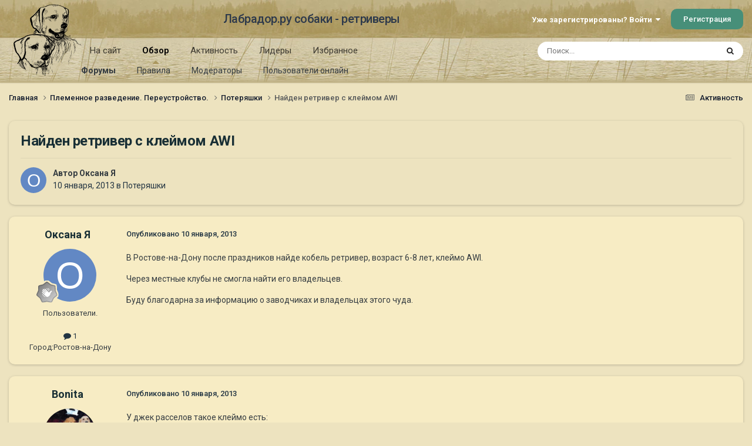

--- FILE ---
content_type: text/html;charset=UTF-8
request_url: https://labrador.ru/ipb/topic/65496-%D0%BD%D0%B0%D0%B9%D0%B4%D0%B5%D0%BD-%D1%80%D0%B5%D1%82%D1%80%D0%B8%D0%B2%D0%B5%D1%80-%D1%81-%D0%BA%D0%BB%D0%B5%D0%B9%D0%BC%D0%BE%D0%BC-awi/
body_size: 16116
content:
<!DOCTYPE html>
<html lang="ru-RU" dir="ltr">
	<head>
		<meta charset="utf-8">
		<title>Найден ретривер с клеймом AWI - Потеряшки - Лабрадор.ру собаки - ретриверы</title>
		
			<!-- Yandex.Metrika counter --><div style="display:none;"><script type="text/javascript">(function(w, c) { (w[c] = w[c] || []).push(function() { try { w.yaCounter3995371 = new Ya.Metrika({id:3995371, enableAll: true, webvisor:true}); } catch(e) { } }); })(window, "yandex_metrika_callbacks");</script></div><script src="//mc.yandex.ru/metrika/watch.js" type="text/javascript" defer="defer"></script><noscript><div><img src="//mc.yandex.ru/watch/3995371" style="position:absolute; left:-9999px;" alt="" /></div></noscript><!-- /Yandex.Metrika counter -->
<script type="text/javascript">
  var _gaq = _gaq || [];
  _gaq.push(['_setAccount', 'UA-29333981-1']);
  _gaq.push(['_trackPageview']);
  (function() {
    var ga = document.createElement('script'); ga.type = 'text/javascript'; ga.async = true;
    ga.src = ('https:' == document.location.protocol ? 'https://ssl' : 'http://www') + '.google-analytics.com/ga.js';
    var s = document.getElementsByTagName('script')[0]; s.parentNode.insertBefore(ga, s);
  })();
</script>

		
		

	<meta name="viewport" content="width=device-width, initial-scale=1">


	
	
		<meta property="og:image" content="https://labrador.ru/ipb/uploads/monthly_2019_02/Labrador_ru.jpg.d0db14b50bbbd2688325be2c292d77b0.jpg">
	


	<meta name="twitter:card" content="summary_large_image" />




	
		
			
				<meta property="og:title" content="Найден ретривер с клеймом AWI">
			
		
	

	
		
			
				<meta property="og:type" content="website">
			
		
	

	
		
			
				<meta property="og:url" content="https://labrador.ru/ipb/topic/65496-%D0%BD%D0%B0%D0%B9%D0%B4%D0%B5%D0%BD-%D1%80%D0%B5%D1%82%D1%80%D0%B8%D0%B2%D0%B5%D1%80-%D1%81-%D0%BA%D0%BB%D0%B5%D0%B9%D0%BC%D0%BE%D0%BC-awi/">
			
		
	

	
		
			
				<meta name="description" content="В Ростове-на-Дону после праздников найде кобель ретривер, возраст 6-8 лет, клеймо AWI. Через местные клубы не смогла найти его владельцев. Буду благодарна за информацию о заводчиках и владельцах этого чуда.">
			
		
	

	
		
			
				<meta property="og:description" content="В Ростове-на-Дону после праздников найде кобель ретривер, возраст 6-8 лет, клеймо AWI. Через местные клубы не смогла найти его владельцев. Буду благодарна за информацию о заводчиках и владельцах этого чуда.">
			
		
	

	
		
			
				<meta property="og:updated_time" content="2013-01-10T16:14:51Z">
			
		
	

	
		
			
				<meta property="og:site_name" content="Лабрадор.ру собаки - ретриверы">
			
		
	

	
		
			
				<meta property="og:locale" content="ru_RU">
			
		
	


	
		<link rel="canonical" href="https://labrador.ru/ipb/topic/65496-%D0%BD%D0%B0%D0%B9%D0%B4%D0%B5%D0%BD-%D1%80%D0%B5%D1%82%D1%80%D0%B8%D0%B2%D0%B5%D1%80-%D1%81-%D0%BA%D0%BB%D0%B5%D0%B9%D0%BC%D0%BE%D0%BC-awi/" />
	

<link rel="alternate" type="application/rss+xml" title="РРК Форум" href="https://labrador.ru/ipb/rss/1-rrc-%D1%84%D0%BE%D1%80%D1%83%D0%BC.xml/" />



<link rel="manifest" href="https://labrador.ru/ipb/manifest.webmanifest/">
<meta name="msapplication-config" content="https://labrador.ru/ipb/browserconfig.xml/">
<meta name="msapplication-starturl" content="/">
<meta name="application-name" content="Лабрадор.ру собаки - ретриверы">
<meta name="apple-mobile-web-app-title" content="Лабрадор.ру собаки - ретриверы">

	<meta name="theme-color" content="#bfb184">






	

	
		
			<link rel="icon" sizes="36x36" href="https://labrador.ru/ipb/uploads/monthly_2020_11/android-chrome-36x36.png?v=1710352393">
		
	

	
		
			<link rel="icon" sizes="48x48" href="https://labrador.ru/ipb/uploads/monthly_2020_11/android-chrome-48x48.png?v=1710352393">
		
	

	
		
			<link rel="icon" sizes="72x72" href="https://labrador.ru/ipb/uploads/monthly_2020_11/android-chrome-72x72.png?v=1710352393">
		
	

	
		
			<link rel="icon" sizes="96x96" href="https://labrador.ru/ipb/uploads/monthly_2020_11/android-chrome-96x96.png?v=1710352393">
		
	

	
		
			<link rel="icon" sizes="144x144" href="https://labrador.ru/ipb/uploads/monthly_2020_11/android-chrome-144x144.png?v=1710352393">
		
	

	
		
			<link rel="icon" sizes="192x192" href="https://labrador.ru/ipb/uploads/monthly_2020_11/android-chrome-192x192.png?v=1710352393">
		
	

	
		
			<link rel="icon" sizes="256x256" href="https://labrador.ru/ipb/uploads/monthly_2020_11/android-chrome-256x256.png?v=1710352393">
		
	

	
		
			<link rel="icon" sizes="384x384" href="https://labrador.ru/ipb/uploads/monthly_2020_11/android-chrome-384x384.png?v=1710352393">
		
	

	
		
			<link rel="icon" sizes="512x512" href="https://labrador.ru/ipb/uploads/monthly_2020_11/android-chrome-512x512.png?v=1710352393">
		
	

	
		
			<meta name="msapplication-square70x70logo" content="https://labrador.ru/ipb/uploads/monthly_2020_11/msapplication-square70x70logo.png?v=1710352393"/>
		
	

	
		
			<meta name="msapplication-TileImage" content="https://labrador.ru/ipb/uploads/monthly_2020_11/msapplication-TileImage.png?v=1710352393"/>
		
	

	
		
			<meta name="msapplication-square150x150logo" content="https://labrador.ru/ipb/uploads/monthly_2020_11/msapplication-square150x150logo.png?v=1710352393"/>
		
	

	
		
			<meta name="msapplication-wide310x150logo" content="https://labrador.ru/ipb/uploads/monthly_2020_11/msapplication-wide310x150logo.png?v=1710352393"/>
		
	

	
		
			<meta name="msapplication-square310x310logo" content="https://labrador.ru/ipb/uploads/monthly_2020_11/msapplication-square310x310logo.png?v=1710352393"/>
		
	

	
		
			
				<link rel="apple-touch-icon" href="https://labrador.ru/ipb/uploads/monthly_2020_11/apple-touch-icon-57x57.png?v=1710352393">
			
		
	

	
		
			
				<link rel="apple-touch-icon" sizes="60x60" href="https://labrador.ru/ipb/uploads/monthly_2020_11/apple-touch-icon-60x60.png?v=1710352393">
			
		
	

	
		
			
				<link rel="apple-touch-icon" sizes="72x72" href="https://labrador.ru/ipb/uploads/monthly_2020_11/apple-touch-icon-72x72.png?v=1710352393">
			
		
	

	
		
			
				<link rel="apple-touch-icon" sizes="76x76" href="https://labrador.ru/ipb/uploads/monthly_2020_11/apple-touch-icon-76x76.png?v=1710352393">
			
		
	

	
		
			
				<link rel="apple-touch-icon" sizes="114x114" href="https://labrador.ru/ipb/uploads/monthly_2020_11/apple-touch-icon-114x114.png?v=1710352393">
			
		
	

	
		
			
				<link rel="apple-touch-icon" sizes="120x120" href="https://labrador.ru/ipb/uploads/monthly_2020_11/apple-touch-icon-120x120.png?v=1710352393">
			
		
	

	
		
			
				<link rel="apple-touch-icon" sizes="144x144" href="https://labrador.ru/ipb/uploads/monthly_2020_11/apple-touch-icon-144x144.png?v=1710352393">
			
		
	

	
		
			
				<link rel="apple-touch-icon" sizes="152x152" href="https://labrador.ru/ipb/uploads/monthly_2020_11/apple-touch-icon-152x152.png?v=1710352393">
			
		
	

	
		
			
				<link rel="apple-touch-icon" sizes="180x180" href="https://labrador.ru/ipb/uploads/monthly_2020_11/apple-touch-icon-180x180.png?v=1710352393">
			
		
	





<link rel="preload" href="//labrador.ru/ipb/applications/core/interface/font/fontawesome-webfont.woff2?v=4.7.0" as="font" crossorigin="anonymous">
		


	<link rel="preconnect" href="https://fonts.googleapis.com">
	<link rel="preconnect" href="https://fonts.gstatic.com" crossorigin>
	
		<link href="https://fonts.googleapis.com/css2?family=Roboto:wght@300;400;500;600;700&display=swap" rel="stylesheet">
	



	<link rel='stylesheet' href='https://labrador.ru/ipb/uploads/css_built_14/341e4a57816af3ba440d891ca87450ff_framework.css?v=e1da17f76b1758739018' media='all'>

	<link rel='stylesheet' href='https://labrador.ru/ipb/uploads/css_built_14/05e81b71abe4f22d6eb8d1a929494829_responsive.css?v=e1da17f76b1758739018' media='all'>

	<link rel='stylesheet' href='https://labrador.ru/ipb/uploads/css_built_14/20446cf2d164adcc029377cb04d43d17_flags.css?v=e1da17f76b1758739018' media='all'>

	<link rel='stylesheet' href='https://labrador.ru/ipb/uploads/css_built_14/90eb5adf50a8c640f633d47fd7eb1778_core.css?v=e1da17f76b1758739018' media='all'>

	<link rel='stylesheet' href='https://labrador.ru/ipb/uploads/css_built_14/5a0da001ccc2200dc5625c3f3934497d_core_responsive.css?v=e1da17f76b1758739018' media='all'>

	<link rel='stylesheet' href='https://labrador.ru/ipb/uploads/css_built_14/62e269ced0fdab7e30e026f1d30ae516_forums.css?v=e1da17f76b1758739018' media='all'>

	<link rel='stylesheet' href='https://labrador.ru/ipb/uploads/css_built_14/76e62c573090645fb99a15a363d8620e_forums_responsive.css?v=e1da17f76b1758739018' media='all'>

	<link rel='stylesheet' href='https://labrador.ru/ipb/uploads/css_built_14/ebdea0c6a7dab6d37900b9190d3ac77b_topics.css?v=e1da17f76b1758739018' media='all'>





<link rel='stylesheet' href='https://labrador.ru/ipb/uploads/css_built_14/258adbb6e4f3e83cd3b355f84e3fa002_custom.css?v=e1da17f76b1758739018' media='all'>




		
		

        <script src="https://ajax.googleapis.com/ajax/libs/jquery/3.1.1/jquery.min.js"></script>
        <script type="text/javascript" src="/design/scrollup1.js"></script>
      <!-- Yandex.RTB -->
		<script>window.yaContextCb=window.yaContextCb||[]</script>
		<script src="https://yandex.ru/ads/system/context.js" async></script>
	</head>
	<body class='ipsApp ipsApp_front ipsJS_none ipsClearfix' data-controller='core.front.core.app' data-message="" data-pageApp='forums' data-pageLocation='front' data-pageModule='forums' data-pageController='topic' data-pageID='65496' >


<script src="https://ajax.googleapis.com/ajax/libs/jquery/3.1.1/jquery.min.js"></script>
<script type="text/javascript" src="/design/scrollup1.js"></script>

		<a href='#ipsLayout_mainArea' class='ipsHide' title='Перейти к основному содержанию на этой странице' accesskey='m'>Перейти к содержанию</a>
		
			<div id='ipsLayout_header' class='ipsClearfix'>
				





				<header>
					<div class='ipsLayout_container'>
						

<a href='https://labrador.ru/ipb/' id='elLogo' accesskey='1'><img src="https://labrador.ru/ipb/uploads/monthly_2020_11/863546834_Logo140x140ver2.png.407632b3582a04449f7a58ea362c78ab.png" alt='Лабрадор.ру собаки - ретриверы'></a>
<a href='https://labrador.ru/ipb/' id='elSiteTitle' accesskey='1'>Лабрадор.ру собаки - ретриверы</a>
						
							

	<ul id='elUserNav' class='ipsList_inline cSignedOut ipsResponsive_showDesktop'>
		
        
		
        
        
            
            <li id='elSignInLink'>
                <a href='https://labrador.ru/ipb/login/' data-ipsMenu-closeOnClick="false" data-ipsMenu id='elUserSignIn'>
                    Уже зарегистрированы? Войти &nbsp;<i class='fa fa-caret-down'></i>
                </a>
                
<div id='elUserSignIn_menu' class='ipsMenu ipsMenu_auto ipsHide'>
	<form accept-charset='utf-8' method='post' action='https://labrador.ru/ipb/login/'>
		<input type="hidden" name="csrfKey" value="4f2433ca33a2d6df70f92ffaca3bd469">
		<input type="hidden" name="ref" value="[base64]">
		<div data-role="loginForm">
			
			
			
				<div class='ipsColumns ipsColumns_noSpacing'>
					<div class='ipsColumn ipsColumn_wide' id='elUserSignIn_internal'>
						
<div class="ipsPad ipsForm ipsForm_vertical">
	<h4 class="ipsType_sectionHead">Войти</h4>
	<br><br>
	<ul class='ipsList_reset'>
		<li class="ipsFieldRow ipsFieldRow_noLabel ipsFieldRow_fullWidth">
			
			
				<input type="text" placeholder="Отображаемое имя или email адрес" name="auth" autocomplete="email">
			
		</li>
		<li class="ipsFieldRow ipsFieldRow_noLabel ipsFieldRow_fullWidth">
			<input type="password" placeholder="Пароль" name="password" autocomplete="current-password">
		</li>
		<li class="ipsFieldRow ipsFieldRow_checkbox ipsClearfix">
			<span class="ipsCustomInput">
				<input type="checkbox" name="remember_me" id="remember_me_checkbox" value="1" checked aria-checked="true">
				<span></span>
			</span>
			<div class="ipsFieldRow_content">
				<label class="ipsFieldRow_label" for="remember_me_checkbox">Запомнить</label>
				<span class="ipsFieldRow_desc">Не рекомендуется для компьютеров с общим доступом</span>
			</div>
		</li>
		<li class="ipsFieldRow ipsFieldRow_fullWidth">
			<button type="submit" name="_processLogin" value="usernamepassword" class="ipsButton ipsButton_primary ipsButton_small" id="elSignIn_submit">Войти</button>
			
				<p class="ipsType_right ipsType_small">
					
						<a href='https://labrador.ru/ipb/lostpassword/' data-ipsDialog data-ipsDialog-title='Забыли пароль?'>
					
					Забыли пароль?</a>
				</p>
			
		</li>
	</ul>
</div>
					</div>
					<div class='ipsColumn ipsColumn_wide'>
						<div class='ipsPadding' id='elUserSignIn_external'>
							<div class='ipsAreaBackground_light ipsPadding:half'>
								
								
									<div class='ipsType_center ipsMargin_top:half'>
										

<button type="submit" name="_processLogin" value="3" class='ipsButton ipsButton_verySmall ipsButton_fullWidth ipsSocial ipsSocial_google' style="background-color: #4285F4">
	
		<span class='ipsSocial_icon'>
			
				<i class='fa fa-google'></i>
			
		</span>
		<span class='ipsSocial_text'>Войти с помощью Google</span>
	
</button>
									</div>
								
							</div>
						</div>
					</div>
				</div>
			
		</div>
	</form>
</div>
            </li>
            
        
		
			<li>
				
					<a href='https://labrador.ru/ipb/register/' data-ipsDialog data-ipsDialog-size='narrow' data-ipsDialog-title='Регистрация' id='elRegisterButton' class='ipsButton ipsButton_normal ipsButton_primary'>Регистрация</a>
				
			</li>
		
	</ul>

							
<ul class='ipsMobileHamburger ipsList_reset ipsResponsive_hideDesktop'>
	<li data-ipsDrawer data-ipsDrawer-drawerElem='#elMobileDrawer'>
		<a href='#'>
			
			
				
			
			
			
			<i class='fa fa-navicon'></i>
		</a>
	</li>
</ul>
						
					</div>
				</header>
				

	<nav data-controller='core.front.core.navBar' class=' ipsResponsive_showDesktop'>
		<div class='ipsNavBar_primary ipsLayout_container '>
			<ul data-role="primaryNavBar" class='ipsClearfix'>
				


	
		
		
		<li  id='elNavSecondary_14' data-role="navBarItem" data-navApp="core" data-navExt="CustomItem">
			
			
				<a href="https://labrador.ru"  data-navItem-id="14" >
					На сайт<span class='ipsNavBar_active__identifier'></span>
				</a>
			
			
				<ul class='ipsNavBar_secondary ipsHide' data-role='secondaryNavBar'>
					


	
		
		
		<li  id='elNavSecondary_15' data-role="navBarItem" data-navApp="core" data-navExt="CustomItem">
			
			
				<a href="https://labrador.ru"  data-navItem-id="15" >
					Главная<span class='ipsNavBar_active__identifier'></span>
				</a>
			
			
		</li>
	
	

	
		
		
		<li  id='elNavSecondary_16' data-role="navBarItem" data-navApp="core" data-navExt="CustomItem">
			
			
				<a href="https://labrador.ru/puppies.php"  data-navItem-id="16" >
					Щенки<span class='ipsNavBar_active__identifier'></span>
				</a>
			
			
		</li>
	
	

	
		
		
		<li  id='elNavSecondary_17' data-role="navBarItem" data-navApp="core" data-navExt="CustomItem">
			
			
				<a href="https://labrador.ru/personalities/"  data-navItem-id="17" >
					Персоналии<span class='ipsNavBar_active__identifier'></span>
				</a>
			
			
		</li>
	
	

					<li class='ipsHide' id='elNavigationMore_14' data-role='navMore'>
						<a href='#' data-ipsMenu data-ipsMenu-appendTo='#elNavigationMore_14' id='elNavigationMore_14_dropdown'>Больше <i class='fa fa-caret-down'></i></a>
						<ul class='ipsHide ipsMenu ipsMenu_auto' id='elNavigationMore_14_dropdown_menu' data-role='moreDropdown'></ul>
					</li>
				</ul>
			
		</li>
	
	

	
		
		
			
		
		<li class='ipsNavBar_active' data-active id='elNavSecondary_1' data-role="navBarItem" data-navApp="core" data-navExt="CustomItem">
			
			
				<a href="https://labrador.ru/ipb/"  data-navItem-id="1" data-navDefault>
					Обзор<span class='ipsNavBar_active__identifier'></span>
				</a>
			
			
				<ul class='ipsNavBar_secondary ' data-role='secondaryNavBar'>
					


	
		
		
			
		
		<li class='ipsNavBar_active' data-active id='elNavSecondary_3' data-role="navBarItem" data-navApp="forums" data-navExt="Forums">
			
			
				<a href="https://labrador.ru/ipb/"  data-navItem-id="3" data-navDefault>
					Форумы<span class='ipsNavBar_active__identifier'></span>
				</a>
			
			
		</li>
	
	

	
		
		
		<li  id='elNavSecondary_5' data-role="navBarItem" data-navApp="core" data-navExt="Guidelines">
			
			
				<a href="https://labrador.ru/ipb/guidelines/"  data-navItem-id="5" >
					Правила<span class='ipsNavBar_active__identifier'></span>
				</a>
			
			
		</li>
	
	

	
		
		
		<li  id='elNavSecondary_6' data-role="navBarItem" data-navApp="core" data-navExt="StaffDirectory">
			
			
				<a href="https://labrador.ru/ipb/staff/"  data-navItem-id="6" >
					Модераторы<span class='ipsNavBar_active__identifier'></span>
				</a>
			
			
		</li>
	
	

	
		
		
		<li  id='elNavSecondary_7' data-role="navBarItem" data-navApp="core" data-navExt="OnlineUsers">
			
			
				<a href="https://labrador.ru/ipb/online/"  data-navItem-id="7" >
					Пользователи онлайн<span class='ipsNavBar_active__identifier'></span>
				</a>
			
			
		</li>
	
	

					<li class='ipsHide' id='elNavigationMore_1' data-role='navMore'>
						<a href='#' data-ipsMenu data-ipsMenu-appendTo='#elNavigationMore_1' id='elNavigationMore_1_dropdown'>Больше <i class='fa fa-caret-down'></i></a>
						<ul class='ipsHide ipsMenu ipsMenu_auto' id='elNavigationMore_1_dropdown_menu' data-role='moreDropdown'></ul>
					</li>
				</ul>
			
		</li>
	
	

	
		
		
		<li  id='elNavSecondary_2' data-role="navBarItem" data-navApp="core" data-navExt="CustomItem">
			
			
				<a href="https://labrador.ru/ipb/discover/"  data-navItem-id="2" >
					Активность<span class='ipsNavBar_active__identifier'></span>
				</a>
			
			
				<ul class='ipsNavBar_secondary ipsHide' data-role='secondaryNavBar'>
					


	
		
		
		<li  id='elNavSecondary_8' data-role="navBarItem" data-navApp="core" data-navExt="AllActivity">
			
			
				<a href="https://labrador.ru/ipb/discover/"  data-navItem-id="8" >
					Активность<span class='ipsNavBar_active__identifier'></span>
				</a>
			
			
		</li>
	
	

	
		
		
		<li  id='elNavSecondary_9' data-role="navBarItem" data-navApp="core" data-navExt="YourActivityStreams">
			
			
				<a href="#"  data-navItem-id="9" >
					Ленты моей активности<span class='ipsNavBar_active__identifier'></span>
				</a>
			
			
		</li>
	
	

	
		
		
		<li  id='elNavSecondary_10' data-role="navBarItem" data-navApp="core" data-navExt="YourActivityStreamsItem">
			
			
				<a href="https://labrador.ru/ipb/discover/unread/"  data-navItem-id="10" >
					Непрочитанное<span class='ipsNavBar_active__identifier'></span>
				</a>
			
			
		</li>
	
	

	
		
		
		<li  id='elNavSecondary_11' data-role="navBarItem" data-navApp="core" data-navExt="YourActivityStreamsItem">
			
			
				<a href="https://labrador.ru/ipb/discover/content-started/"  data-navItem-id="11" >
					Созданный мной контент<span class='ipsNavBar_active__identifier'></span>
				</a>
			
			
		</li>
	
	

	
		
		
		<li  id='elNavSecondary_12' data-role="navBarItem" data-navApp="core" data-navExt="Search">
			
			
				<a href="https://labrador.ru/ipb/search/"  data-navItem-id="12" >
					Поиск<span class='ipsNavBar_active__identifier'></span>
				</a>
			
			
		</li>
	
	

					<li class='ipsHide' id='elNavigationMore_2' data-role='navMore'>
						<a href='#' data-ipsMenu data-ipsMenu-appendTo='#elNavigationMore_2' id='elNavigationMore_2_dropdown'>Больше <i class='fa fa-caret-down'></i></a>
						<ul class='ipsHide ipsMenu ipsMenu_auto' id='elNavigationMore_2_dropdown_menu' data-role='moreDropdown'></ul>
					</li>
				</ul>
			
		</li>
	
	

	
		
		
		<li  id='elNavSecondary_20' data-role="navBarItem" data-navApp="core" data-navExt="Leaderboard">
			
			
				<a href="https://labrador.ru/ipb/leaderboard/"  data-navItem-id="20" >
					Лидеры<span class='ipsNavBar_active__identifier'></span>
				</a>
			
			
		</li>
	
	

	
		
		
		<li  id='elNavSecondary_21' data-role="navBarItem" data-navApp="core" data-navExt="Promoted">
			
			
				<a href="https://labrador.ru/ipb/ourpicks/"  data-navItem-id="21" >
					Избранное<span class='ipsNavBar_active__identifier'></span>
				</a>
			
			
		</li>
	
	

	
	

				<li class='ipsHide' id='elNavigationMore' data-role='navMore'>
					<a href='#' data-ipsMenu data-ipsMenu-appendTo='#elNavigationMore' id='elNavigationMore_dropdown'>Больше</a>
					<ul class='ipsNavBar_secondary ipsHide' data-role='secondaryNavBar'>
						<li class='ipsHide' id='elNavigationMore_more' data-role='navMore'>
							<a href='#' data-ipsMenu data-ipsMenu-appendTo='#elNavigationMore_more' id='elNavigationMore_more_dropdown'>Больше <i class='fa fa-caret-down'></i></a>
							<ul class='ipsHide ipsMenu ipsMenu_auto' id='elNavigationMore_more_dropdown_menu' data-role='moreDropdown'></ul>
						</li>
					</ul>
				</li>
			</ul>
			

	<div id="elSearchWrapper">
		<div id='elSearch' data-controller="core.front.core.quickSearch">
			<form accept-charset='utf-8' action='//labrador.ru/ipb/search/?do=quicksearch' method='post'>
                <input type='search' id='elSearchField' placeholder='Поиск...' name='q' autocomplete='off' aria-label='Поиск'>
                <details class='cSearchFilter'>
                    <summary class='cSearchFilter__text'></summary>
                    <ul class='cSearchFilter__menu'>
                        
                        <li><label><input type="radio" name="type" value="all" ><span class='cSearchFilter__menuText'>Везде</span></label></li>
                        
                            
                                <li><label><input type="radio" name="type" value='contextual_{&quot;type&quot;:&quot;forums_topic&quot;,&quot;nodes&quot;:8}' checked><span class='cSearchFilter__menuText'>Этот форум</span></label></li>
                            
                                <li><label><input type="radio" name="type" value='contextual_{&quot;type&quot;:&quot;forums_topic&quot;,&quot;item&quot;:65496}' checked><span class='cSearchFilter__menuText'>Эта тема</span></label></li>
                            
                        
                        
                            <li><label><input type="radio" name="type" value="core_statuses_status"><span class='cSearchFilter__menuText'>Обновления статусов</span></label></li>
                        
                            <li><label><input type="radio" name="type" value="forums_topic"><span class='cSearchFilter__menuText'>Темы</span></label></li>
                        
                            <li><label><input type="radio" name="type" value="core_members"><span class='cSearchFilter__menuText'>Пользователи</span></label></li>
                        
                    </ul>
                </details>
				<button class='cSearchSubmit' type="submit" aria-label='Поиск'><i class="fa fa-search"></i></button>
			</form>
		</div>
	</div>

		</div>
	</nav>

				
<ul id='elMobileNav' class='ipsResponsive_hideDesktop' data-controller='core.front.core.mobileNav'>
	
		
			
			
				
				
			
				
					<li id='elMobileBreadcrumb'>
						<a href='https://labrador.ru/ipb/forum/8-%D0%BF%D0%BE%D1%82%D0%B5%D1%80%D1%8F%D1%88%D0%BA%D0%B8/'>
							<span>Потеряшки</span>
						</a>
					</li>
				
				
			
				
				
			
		
	
	
	
	<li >
		<a data-action="defaultStream" href='https://labrador.ru/ipb/discover/'><i class="fa fa-newspaper-o" aria-hidden="true"></i></a>
	</li>

	

	
		<li class='ipsJS_show'>
			<a href='https://labrador.ru/ipb/search/'><i class='fa fa-search'></i></a>
		</li>
	
</ul>
			</div>
		
		<main id='ipsLayout_body' class='ipsLayout_container'>
			<div id='ipsLayout_contentArea'>
				<div id='ipsLayout_contentWrapper'>
					
<nav class='ipsBreadcrumb ipsBreadcrumb_top ipsFaded_withHover'>
	

	<ul class='ipsList_inline ipsPos_right'>
		
		<li >
			<a data-action="defaultStream" class='ipsType_light '  href='https://labrador.ru/ipb/discover/'><i class="fa fa-newspaper-o" aria-hidden="true"></i> <span>Активность</span></a>
		</li>
		
	</ul>

	<ul data-role="breadcrumbList">
		<li>
			<a title="Главная" href='https://labrador.ru/ipb/'>
				<span>Главная <i class='fa fa-angle-right'></i></span>
			</a>
		</li>
		
		
			<li>
				
					<a href='https://labrador.ru/ipb/forum/58-%D0%BF%D0%BB%D0%B5%D0%BC%D0%B5%D0%BD%D0%BD%D0%BE%D0%B5-%D1%80%D0%B0%D0%B7%D0%B2%D0%B5%D0%B4%D0%B5%D0%BD%D0%B8%D0%B5-%D0%BF%D0%B5%D1%80%D0%B5%D1%83%D1%81%D1%82%D1%80%D0%BE%D0%B9%D1%81%D1%82%D0%B2%D0%BE/'>
						<span>Племенное разведение. Переустройство. <i class='fa fa-angle-right' aria-hidden="true"></i></span>
					</a>
				
			</li>
		
			<li>
				
					<a href='https://labrador.ru/ipb/forum/8-%D0%BF%D0%BE%D1%82%D0%B5%D1%80%D1%8F%D1%88%D0%BA%D0%B8/'>
						<span>Потеряшки <i class='fa fa-angle-right' aria-hidden="true"></i></span>
					</a>
				
			</li>
		
			<li>
				
					Найден ретривер с клеймом AWI
				
			</li>
		
	</ul>
</nav>
					
					<div id='ipsLayout_mainArea'>
						
						
						
						

	




						



<div class='ipsPageHeader ipsResponsive_pull ipsBox ipsPadding sm:ipsPadding:half ipsMargin_bottom'>
		
	
	<div class='ipsFlex ipsFlex-ai:center ipsFlex-fw:wrap ipsGap:4'>
		<div class='ipsFlex-flex:11'>
			<h1 class='ipsType_pageTitle ipsContained_container'>
				

				
				
					<span class='ipsType_break ipsContained'>
						<span>Найден ретривер с клеймом AWI</span>
					</span>
				
			</h1>
			
			
		</div>
		
	</div>
	<hr class='ipsHr'>
	<div class='ipsPageHeader__meta ipsFlex ipsFlex-jc:between ipsFlex-ai:center ipsFlex-fw:wrap ipsGap:3'>
		<div class='ipsFlex-flex:11'>
			<div class='ipsPhotoPanel ipsPhotoPanel_mini ipsPhotoPanel_notPhone ipsClearfix'>
				


	<a href="https://labrador.ru/ipb/profile/28464-%D0%BE%D0%BA%D1%81%D0%B0%D0%BD%D0%B0-%D1%8F/" rel="nofollow" data-ipsHover data-ipsHover-width="370" data-ipsHover-target="https://labrador.ru/ipb/profile/28464-%D0%BE%D0%BA%D1%81%D0%B0%D0%BD%D0%B0-%D1%8F/?do=hovercard" class="ipsUserPhoto ipsUserPhoto_mini" title="Перейти в профиль Оксана Я">
		<img src='data:image/svg+xml,%3Csvg%20xmlns%3D%22http%3A%2F%2Fwww.w3.org%2F2000%2Fsvg%22%20viewBox%3D%220%200%201024%201024%22%20style%3D%22background%3A%236288c4%22%3E%3Cg%3E%3Ctext%20text-anchor%3D%22middle%22%20dy%3D%22.35em%22%20x%3D%22512%22%20y%3D%22512%22%20fill%3D%22%23ffffff%22%20font-size%3D%22700%22%20font-family%3D%22-apple-system%2C%20BlinkMacSystemFont%2C%20Roboto%2C%20Helvetica%2C%20Arial%2C%20sans-serif%22%3E%D0%9E%3C%2Ftext%3E%3C%2Fg%3E%3C%2Fsvg%3E' alt='Оксана Я' loading="lazy">
	</a>

				<div>
					<p class='ipsType_reset ipsType_blendLinks'>
						<span class='ipsType_normal'>
						
							<strong>Автор 


<a href='https://labrador.ru/ipb/profile/28464-%D0%BE%D0%BA%D1%81%D0%B0%D0%BD%D0%B0-%D1%8F/' rel="nofollow" data-ipsHover data-ipsHover-width='370' data-ipsHover-target='https://labrador.ru/ipb/profile/28464-%D0%BE%D0%BA%D1%81%D0%B0%D0%BD%D0%B0-%D1%8F/?do=hovercard&amp;referrer=https%253A%252F%252Flabrador.ru%252Fipb%252Ftopic%252F65496-%2525D0%2525BD%2525D0%2525B0%2525D0%2525B9%2525D0%2525B4%2525D0%2525B5%2525D0%2525BD-%2525D1%252580%2525D0%2525B5%2525D1%252582%2525D1%252580%2525D0%2525B8%2525D0%2525B2%2525D0%2525B5%2525D1%252580-%2525D1%252581-%2525D0%2525BA%2525D0%2525BB%2525D0%2525B5%2525D0%2525B9%2525D0%2525BC%2525D0%2525BE%2525D0%2525BC-awi%252F' title="Перейти в профиль Оксана Я" class="ipsType_break">Оксана Я</a></strong><br />
							<span class='ipsType_light'><time datetime='2013-01-10T13:44:27Z' title='10.01.2013 13:44' data-short='13 г.'>10 января, 2013</time> в <a href="https://labrador.ru/ipb/forum/8-%D0%BF%D0%BE%D1%82%D0%B5%D1%80%D1%8F%D1%88%D0%BA%D0%B8/">Потеряшки</a></span>
						
						</span>
					</p>
				</div>
			</div>
		</div>
					
	</div>
	
	
</div>








<div class='ipsClearfix'>
	<ul class="ipsToolList ipsToolList_horizontal ipsClearfix ipsSpacer_both ipsResponsive_hidePhone">
		
		
		
	</ul>
</div>

<div id='comments' data-controller='core.front.core.commentFeed,forums.front.topic.view, core.front.core.ignoredComments' data-autoPoll data-baseURL='https://labrador.ru/ipb/topic/65496-%D0%BD%D0%B0%D0%B9%D0%B4%D0%B5%D0%BD-%D1%80%D0%B5%D1%82%D1%80%D0%B8%D0%B2%D0%B5%D1%80-%D1%81-%D0%BA%D0%BB%D0%B5%D0%B9%D0%BC%D0%BE%D0%BC-awi/' data-lastPage data-feedID='topic-65496' class='cTopic ipsClear ipsSpacer_top'>
	
			
	

	

<div data-controller='core.front.core.recommendedComments' data-url='https://labrador.ru/ipb/topic/65496-%D0%BD%D0%B0%D0%B9%D0%B4%D0%B5%D0%BD-%D1%80%D0%B5%D1%82%D1%80%D0%B8%D0%B2%D0%B5%D1%80-%D1%81-%D0%BA%D0%BB%D0%B5%D0%B9%D0%BC%D0%BE%D0%BC-awi/?recommended=comments' class='ipsRecommendedComments ipsHide'>
	<div data-role="recommendedComments">
		<h2 class='ipsType_sectionHead ipsType_large ipsType_bold ipsMargin_bottom'>Рекомендуемые сообщения</h2>
		
	</div>
</div>
	
	<div id="elPostFeed" data-role='commentFeed' data-controller='core.front.core.moderation' >
		<form action="https://labrador.ru/ipb/topic/65496-%D0%BD%D0%B0%D0%B9%D0%B4%D0%B5%D0%BD-%D1%80%D0%B5%D1%82%D1%80%D0%B8%D0%B2%D0%B5%D1%80-%D1%81-%D0%BA%D0%BB%D0%B5%D0%B9%D0%BC%D0%BE%D0%BC-awi/?csrfKey=4f2433ca33a2d6df70f92ffaca3bd469&amp;do=multimodComment" method="post" data-ipsPageAction data-role='moderationTools'>
			
			
				

					

					
					



<a id='findComment-2152757'></a>
<a id='comment-2152757'></a>
<article  id='elComment_2152757' class='cPost ipsBox ipsResponsive_pull  ipsComment  ipsComment_parent ipsClearfix ipsClear ipsColumns ipsColumns_noSpacing ipsColumns_collapsePhone    '>
	

	

	<div class='cAuthorPane_mobile ipsResponsive_showPhone'>
		<div class='cAuthorPane_photo'>
			<div class='cAuthorPane_photoWrap'>
				


	<a href="https://labrador.ru/ipb/profile/28464-%D0%BE%D0%BA%D1%81%D0%B0%D0%BD%D0%B0-%D1%8F/" rel="nofollow" data-ipsHover data-ipsHover-width="370" data-ipsHover-target="https://labrador.ru/ipb/profile/28464-%D0%BE%D0%BA%D1%81%D0%B0%D0%BD%D0%B0-%D1%8F/?do=hovercard" class="ipsUserPhoto ipsUserPhoto_large" title="Перейти в профиль Оксана Я">
		<img src='data:image/svg+xml,%3Csvg%20xmlns%3D%22http%3A%2F%2Fwww.w3.org%2F2000%2Fsvg%22%20viewBox%3D%220%200%201024%201024%22%20style%3D%22background%3A%236288c4%22%3E%3Cg%3E%3Ctext%20text-anchor%3D%22middle%22%20dy%3D%22.35em%22%20x%3D%22512%22%20y%3D%22512%22%20fill%3D%22%23ffffff%22%20font-size%3D%22700%22%20font-family%3D%22-apple-system%2C%20BlinkMacSystemFont%2C%20Roboto%2C%20Helvetica%2C%20Arial%2C%20sans-serif%22%3E%D0%9E%3C%2Ftext%3E%3C%2Fg%3E%3C%2Fsvg%3E' alt='Оксана Я' loading="lazy">
	</a>

				
				
					<a href="https://labrador.ru/ipb/profile/28464-%D0%BE%D0%BA%D1%81%D0%B0%D0%BD%D0%B0-%D1%8F/badges/" rel="nofollow">
						
<img src='https://labrador.ru/ipb/uploads/monthly_2021_06/1_Newbie.svg' loading="lazy" alt="Newbie" class="cAuthorPane_badge cAuthorPane_badge--rank ipsOutline ipsOutline:2px" data-ipsTooltip title="Звание: Newbie (1/14)">
					</a>
				
			</div>
		</div>
		<div class='cAuthorPane_content'>
			<h3 class='ipsType_sectionHead cAuthorPane_author ipsType_break ipsType_blendLinks ipsFlex ipsFlex-ai:center'>
				


<a href='https://labrador.ru/ipb/profile/28464-%D0%BE%D0%BA%D1%81%D0%B0%D0%BD%D0%B0-%D1%8F/' rel="nofollow" data-ipsHover data-ipsHover-width='370' data-ipsHover-target='https://labrador.ru/ipb/profile/28464-%D0%BE%D0%BA%D1%81%D0%B0%D0%BD%D0%B0-%D1%8F/?do=hovercard&amp;referrer=https%253A%252F%252Flabrador.ru%252Fipb%252Ftopic%252F65496-%2525D0%2525BD%2525D0%2525B0%2525D0%2525B9%2525D0%2525B4%2525D0%2525B5%2525D0%2525BD-%2525D1%252580%2525D0%2525B5%2525D1%252582%2525D1%252580%2525D0%2525B8%2525D0%2525B2%2525D0%2525B5%2525D1%252580-%2525D1%252581-%2525D0%2525BA%2525D0%2525BB%2525D0%2525B5%2525D0%2525B9%2525D0%2525BC%2525D0%2525BE%2525D0%2525BC-awi%252F' title="Перейти в профиль Оксана Я" class="ipsType_break"><span style='color:#'>Оксана Я</span></a>
			</h3>
			<div class='ipsType_light ipsType_reset'>
			    <a href='https://labrador.ru/ipb/topic/65496-%D0%BD%D0%B0%D0%B9%D0%B4%D0%B5%D0%BD-%D1%80%D0%B5%D1%82%D1%80%D0%B8%D0%B2%D0%B5%D1%80-%D1%81-%D0%BA%D0%BB%D0%B5%D0%B9%D0%BC%D0%BE%D0%BC-awi/#findComment-2152757' rel="nofollow" class='ipsType_blendLinks'>Опубликовано <time datetime='2013-01-10T13:44:27Z' title='10.01.2013 13:44' data-short='13 г.'>10 января, 2013</time></a>
				
			</div>
		</div>
	</div>
	<aside class='ipsComment_author cAuthorPane ipsColumn ipsColumn_medium ipsResponsive_hidePhone'>
		<h3 class='ipsType_sectionHead cAuthorPane_author ipsType_blendLinks ipsType_break'><strong>


<a href='https://labrador.ru/ipb/profile/28464-%D0%BE%D0%BA%D1%81%D0%B0%D0%BD%D0%B0-%D1%8F/' rel="nofollow" data-ipsHover data-ipsHover-width='370' data-ipsHover-target='https://labrador.ru/ipb/profile/28464-%D0%BE%D0%BA%D1%81%D0%B0%D0%BD%D0%B0-%D1%8F/?do=hovercard&amp;referrer=https%253A%252F%252Flabrador.ru%252Fipb%252Ftopic%252F65496-%2525D0%2525BD%2525D0%2525B0%2525D0%2525B9%2525D0%2525B4%2525D0%2525B5%2525D0%2525BD-%2525D1%252580%2525D0%2525B5%2525D1%252582%2525D1%252580%2525D0%2525B8%2525D0%2525B2%2525D0%2525B5%2525D1%252580-%2525D1%252581-%2525D0%2525BA%2525D0%2525BB%2525D0%2525B5%2525D0%2525B9%2525D0%2525BC%2525D0%2525BE%2525D0%2525BC-awi%252F' title="Перейти в профиль Оксана Я" class="ipsType_break">Оксана Я</a></strong>
			
		</h3>
		<ul class='cAuthorPane_info ipsList_reset'>
			<li data-role='photo' class='cAuthorPane_photo'>
				<div class='cAuthorPane_photoWrap'>
					


	<a href="https://labrador.ru/ipb/profile/28464-%D0%BE%D0%BA%D1%81%D0%B0%D0%BD%D0%B0-%D1%8F/" rel="nofollow" data-ipsHover data-ipsHover-width="370" data-ipsHover-target="https://labrador.ru/ipb/profile/28464-%D0%BE%D0%BA%D1%81%D0%B0%D0%BD%D0%B0-%D1%8F/?do=hovercard" class="ipsUserPhoto ipsUserPhoto_large" title="Перейти в профиль Оксана Я">
		<img src='data:image/svg+xml,%3Csvg%20xmlns%3D%22http%3A%2F%2Fwww.w3.org%2F2000%2Fsvg%22%20viewBox%3D%220%200%201024%201024%22%20style%3D%22background%3A%236288c4%22%3E%3Cg%3E%3Ctext%20text-anchor%3D%22middle%22%20dy%3D%22.35em%22%20x%3D%22512%22%20y%3D%22512%22%20fill%3D%22%23ffffff%22%20font-size%3D%22700%22%20font-family%3D%22-apple-system%2C%20BlinkMacSystemFont%2C%20Roboto%2C%20Helvetica%2C%20Arial%2C%20sans-serif%22%3E%D0%9E%3C%2Ftext%3E%3C%2Fg%3E%3C%2Fsvg%3E' alt='Оксана Я' loading="lazy">
	</a>

					
					
						
<img src='https://labrador.ru/ipb/uploads/monthly_2021_06/1_Newbie.svg' loading="lazy" alt="Newbie" class="cAuthorPane_badge cAuthorPane_badge--rank ipsOutline ipsOutline:2px" data-ipsTooltip title="Звание: Newbie (1/14)">
					
				</div>
			</li>
			
				<li data-role='group'><span style='color:#'>Пользователи.</span></li>
				
			
			
				<li data-role='stats' class='ipsMargin_top'>
					<ul class="ipsList_reset ipsType_light ipsFlex ipsFlex-ai:center ipsFlex-jc:center ipsGap_row:2 cAuthorPane_stats">
						<li>
							
								<a href="https://labrador.ru/ipb/profile/28464-%D0%BE%D0%BA%D1%81%D0%B0%D0%BD%D0%B0-%D1%8F/content/" rel="nofollow" title="1 сообщение" data-ipsTooltip class="ipsType_blendLinks">
							
								<i class="fa fa-comment"></i> 1
							
								</a>
							
						</li>
						
					</ul>
				</li>
			
			
				

	
	<li data-role='custom-field' class='ipsResponsive_hidePhone ipsType_break'>
		
<span class='ft'>Город:</span><span class='fc'>Ростов-на-Дону</span>
	</li>
	

			
		</ul>
	</aside>
	<div class='ipsColumn ipsColumn_fluid ipsMargin:none'>
		

<div id='comment-2152757_wrap' data-controller='core.front.core.comment' data-commentApp='forums' data-commentType='forums' data-commentID="2152757" data-quoteData='{&quot;userid&quot;:28464,&quot;username&quot;:&quot;\u041e\u043a\u0441\u0430\u043d\u0430 \u042f&quot;,&quot;timestamp&quot;:1357825467,&quot;contentapp&quot;:&quot;forums&quot;,&quot;contenttype&quot;:&quot;forums&quot;,&quot;contentid&quot;:65496,&quot;contentclass&quot;:&quot;forums_Topic&quot;,&quot;contentcommentid&quot;:2152757}' class='ipsComment_content ipsType_medium'>

	<div class='ipsComment_meta ipsType_light ipsFlex ipsFlex-ai:center ipsFlex-jc:between ipsFlex-fd:row-reverse'>
		<div class='ipsType_light ipsType_reset ipsType_blendLinks ipsComment_toolWrap'>
			<div class='ipsResponsive_hidePhone ipsComment_badges'>
				<ul class='ipsList_reset ipsFlex ipsFlex-jc:end ipsFlex-fw:wrap ipsGap:2 ipsGap_row:1'>
					
					
					
					
					
				</ul>
			</div>
			<ul class='ipsList_reset ipsComment_tools'>
				<li>
					<a href='#elControls_2152757_menu' class='ipsComment_ellipsis' id='elControls_2152757' title='Ещё...' data-ipsMenu data-ipsMenu-appendTo='#comment-2152757_wrap'><i class='fa fa-ellipsis-h'></i></a>
					<ul id='elControls_2152757_menu' class='ipsMenu ipsMenu_narrow ipsHide'>
						
						
                        
						
						
						
							
								
							
							
							
							
							
							
						
					</ul>
				</li>
				
			</ul>
		</div>

		<div class='ipsType_reset ipsResponsive_hidePhone'>
		   
		   Опубликовано <time datetime='2013-01-10T13:44:27Z' title='10.01.2013 13:44' data-short='13 г.'>10 января, 2013</time>
		   
			
			<span class='ipsResponsive_hidePhone'>
				
				
			</span>
		</div>
	</div>

	

    

	<div class='cPost_contentWrap'>
		
		<div data-role='commentContent' class='ipsType_normal ipsType_richText ipsPadding_bottom ipsContained' data-controller='core.front.core.lightboxedImages'>
			
<p>В Ростове-на-Дону после праздников найде кобель ретривер, возраст 6-8 лет, клеймо AWI. </p><p>Через местные клубы не смогла найти его владельцев. </p><p>Буду благодарна за информацию о заводчиках и владельцах этого чуда.</p>


			
		</div>

		

		
	</div>

	
    
</div>
	</div>
</article>
					
					
					
				

					

					
					



<a id='findComment-2152772'></a>
<a id='comment-2152772'></a>
<article  id='elComment_2152772' class='cPost ipsBox ipsResponsive_pull  ipsComment  ipsComment_parent ipsClearfix ipsClear ipsColumns ipsColumns_noSpacing ipsColumns_collapsePhone    '>
	

	

	<div class='cAuthorPane_mobile ipsResponsive_showPhone'>
		<div class='cAuthorPane_photo'>
			<div class='cAuthorPane_photoWrap'>
				


	<a href="https://labrador.ru/ipb/profile/1973-bonita/" rel="nofollow" data-ipsHover data-ipsHover-width="370" data-ipsHover-target="https://labrador.ru/ipb/profile/1973-bonita/?do=hovercard" class="ipsUserPhoto ipsUserPhoto_large" title="Перейти в профиль Bonita">
		<img src='https://labrador.ru/ipb/uploads/monthly_2021_11/Screenshot_20211125-234340_Gallery.thumb.jpg.6b5085fbc6267cd29fd8451c582e33a9.jpg' alt='Bonita' loading="lazy">
	</a>

				
				
					<a href="https://labrador.ru/ipb/profile/1973-bonita/badges/" rel="nofollow">
						
<img src='https://labrador.ru/ipb/uploads/monthly_2021_06/13_Veteran.svg' loading="lazy" alt="Veteran" class="cAuthorPane_badge cAuthorPane_badge--rank ipsOutline ipsOutline:2px" data-ipsTooltip title="Звание: Veteran (13/14)">
					</a>
				
			</div>
		</div>
		<div class='cAuthorPane_content'>
			<h3 class='ipsType_sectionHead cAuthorPane_author ipsType_break ipsType_blendLinks ipsFlex ipsFlex-ai:center'>
				


<a href='https://labrador.ru/ipb/profile/1973-bonita/' rel="nofollow" data-ipsHover data-ipsHover-width='370' data-ipsHover-target='https://labrador.ru/ipb/profile/1973-bonita/?do=hovercard&amp;referrer=https%253A%252F%252Flabrador.ru%252Fipb%252Ftopic%252F65496-%2525D0%2525BD%2525D0%2525B0%2525D0%2525B9%2525D0%2525B4%2525D0%2525B5%2525D0%2525BD-%2525D1%252580%2525D0%2525B5%2525D1%252582%2525D1%252580%2525D0%2525B8%2525D0%2525B2%2525D0%2525B5%2525D1%252580-%2525D1%252581-%2525D0%2525BA%2525D0%2525BB%2525D0%2525B5%2525D0%2525B9%2525D0%2525BC%2525D0%2525BE%2525D0%2525BC-awi%252F' title="Перейти в профиль Bonita" class="ipsType_break"><span style='color:#'>Bonita</span></a>
			</h3>
			<div class='ipsType_light ipsType_reset'>
			    <a href='https://labrador.ru/ipb/topic/65496-%D0%BD%D0%B0%D0%B9%D0%B4%D0%B5%D0%BD-%D1%80%D0%B5%D1%82%D1%80%D0%B8%D0%B2%D0%B5%D1%80-%D1%81-%D0%BA%D0%BB%D0%B5%D0%B9%D0%BC%D0%BE%D0%BC-awi/#findComment-2152772' rel="nofollow" class='ipsType_blendLinks'>Опубликовано <time datetime='2013-01-10T13:52:46Z' title='10.01.2013 13:52' data-short='13 г.'>10 января, 2013</time></a>
				
			</div>
		</div>
	</div>
	<aside class='ipsComment_author cAuthorPane ipsColumn ipsColumn_medium ipsResponsive_hidePhone'>
		<h3 class='ipsType_sectionHead cAuthorPane_author ipsType_blendLinks ipsType_break'><strong>


<a href='https://labrador.ru/ipb/profile/1973-bonita/' rel="nofollow" data-ipsHover data-ipsHover-width='370' data-ipsHover-target='https://labrador.ru/ipb/profile/1973-bonita/?do=hovercard&amp;referrer=https%253A%252F%252Flabrador.ru%252Fipb%252Ftopic%252F65496-%2525D0%2525BD%2525D0%2525B0%2525D0%2525B9%2525D0%2525B4%2525D0%2525B5%2525D0%2525BD-%2525D1%252580%2525D0%2525B5%2525D1%252582%2525D1%252580%2525D0%2525B8%2525D0%2525B2%2525D0%2525B5%2525D1%252580-%2525D1%252581-%2525D0%2525BA%2525D0%2525BB%2525D0%2525B5%2525D0%2525B9%2525D0%2525BC%2525D0%2525BE%2525D0%2525BC-awi%252F' title="Перейти в профиль Bonita" class="ipsType_break">Bonita</a></strong>
			
		</h3>
		<ul class='cAuthorPane_info ipsList_reset'>
			<li data-role='photo' class='cAuthorPane_photo'>
				<div class='cAuthorPane_photoWrap'>
					


	<a href="https://labrador.ru/ipb/profile/1973-bonita/" rel="nofollow" data-ipsHover data-ipsHover-width="370" data-ipsHover-target="https://labrador.ru/ipb/profile/1973-bonita/?do=hovercard" class="ipsUserPhoto ipsUserPhoto_large" title="Перейти в профиль Bonita">
		<img src='https://labrador.ru/ipb/uploads/monthly_2021_11/Screenshot_20211125-234340_Gallery.thumb.jpg.6b5085fbc6267cd29fd8451c582e33a9.jpg' alt='Bonita' loading="lazy">
	</a>

					
					
						
<img src='https://labrador.ru/ipb/uploads/monthly_2021_06/13_Veteran.svg' loading="lazy" alt="Veteran" class="cAuthorPane_badge cAuthorPane_badge--rank ipsOutline ipsOutline:2px" data-ipsTooltip title="Звание: Veteran (13/14)">
					
				</div>
			</li>
			
				<li data-role='group'><span style='color:#'>Пользователи.</span></li>
				
			
			
				<li data-role='stats' class='ipsMargin_top'>
					<ul class="ipsList_reset ipsType_light ipsFlex ipsFlex-ai:center ipsFlex-jc:center ipsGap_row:2 cAuthorPane_stats">
						<li>
							
								<a href="https://labrador.ru/ipb/profile/1973-bonita/content/" rel="nofollow" title="7 769 сообщений" data-ipsTooltip class="ipsType_blendLinks">
							
								<i class="fa fa-comment"></i> 7,8 тыс
							
								</a>
							
						</li>
						
					</ul>
				</li>
			
			
				

	
	<li data-role='custom-field' class='ipsResponsive_hidePhone ipsType_break'>
		
<span class='ft'>Пол:</span><span class='fc'>Женский</span>
	</li>
	
	<li data-role='custom-field' class='ipsResponsive_hidePhone ipsType_break'>
		
<span class='ft'>Город:</span><span class='fc'>Москва</span>
	</li>
	

			
		</ul>
	</aside>
	<div class='ipsColumn ipsColumn_fluid ipsMargin:none'>
		

<div id='comment-2152772_wrap' data-controller='core.front.core.comment' data-commentApp='forums' data-commentType='forums' data-commentID="2152772" data-quoteData='{&quot;userid&quot;:1973,&quot;username&quot;:&quot;Bonita&quot;,&quot;timestamp&quot;:1357825966,&quot;contentapp&quot;:&quot;forums&quot;,&quot;contenttype&quot;:&quot;forums&quot;,&quot;contentid&quot;:65496,&quot;contentclass&quot;:&quot;forums_Topic&quot;,&quot;contentcommentid&quot;:2152772}' class='ipsComment_content ipsType_medium'>

	<div class='ipsComment_meta ipsType_light ipsFlex ipsFlex-ai:center ipsFlex-jc:between ipsFlex-fd:row-reverse'>
		<div class='ipsType_light ipsType_reset ipsType_blendLinks ipsComment_toolWrap'>
			<div class='ipsResponsive_hidePhone ipsComment_badges'>
				<ul class='ipsList_reset ipsFlex ipsFlex-jc:end ipsFlex-fw:wrap ipsGap:2 ipsGap_row:1'>
					
					
					
					
					
				</ul>
			</div>
			<ul class='ipsList_reset ipsComment_tools'>
				<li>
					<a href='#elControls_2152772_menu' class='ipsComment_ellipsis' id='elControls_2152772' title='Ещё...' data-ipsMenu data-ipsMenu-appendTo='#comment-2152772_wrap'><i class='fa fa-ellipsis-h'></i></a>
					<ul id='elControls_2152772_menu' class='ipsMenu ipsMenu_narrow ipsHide'>
						
						
                        
						
						
						
							
								
							
							
							
							
							
							
						
					</ul>
				</li>
				
			</ul>
		</div>

		<div class='ipsType_reset ipsResponsive_hidePhone'>
		   
		   Опубликовано <time datetime='2013-01-10T13:52:46Z' title='10.01.2013 13:52' data-short='13 г.'>10 января, 2013</time>
		   
			
			<span class='ipsResponsive_hidePhone'>
				
				
			</span>
		</div>
	</div>

	

    

	<div class='cPost_contentWrap'>
		
		<div data-role='commentContent' class='ipsType_normal ipsType_richText ipsPadding_bottom ipsContained' data-controller='core.front.core.lightboxedImages'>
			
<p>У джек расселов такое клеймо есть:</p><p>"1031 ЭТУАЛЬ НУАО ИНФАНТА ИДИЛЛИЯ, РКФ 3008378, 17.03.11, клеймо: AWI 56-11, (VARPALOTA-MENTI-APRO х MERY), зав.: ЮШИН О., вл.: БОЛДИНА М - оч.хорошо, 3 место"</p><p></p><p><a href="http://www.jackrussellterrier.ru/forum/6_8138_10.html" rel="external nofollow">отсюда</a></p><p></p><p>Надо в РКФ звонить-узнавать, имхо.</p><p></p><p>Больше ничего дельного по этому клейму не нашла.</p><p></p><p>Точно AWI? </p><p>Может сфотографируете и собаку и клеймо и вставите в тему?</p>


			
		</div>

		

		
			

		
	</div>

	
    
</div>
	</div>
</article>
					
					
					
				

					

					
					



<a id='findComment-2152970'></a>
<a id='comment-2152970'></a>
<article  id='elComment_2152970' class='cPost ipsBox ipsResponsive_pull  ipsComment  ipsComment_parent ipsClearfix ipsClear ipsColumns ipsColumns_noSpacing ipsColumns_collapsePhone    '>
	

	

	<div class='cAuthorPane_mobile ipsResponsive_showPhone'>
		<div class='cAuthorPane_photo'>
			<div class='cAuthorPane_photoWrap'>
				


	<a href="https://labrador.ru/ipb/profile/21826-panda_annette/" rel="nofollow" data-ipsHover data-ipsHover-width="370" data-ipsHover-target="https://labrador.ru/ipb/profile/21826-panda_annette/?do=hovercard" class="ipsUserPhoto ipsUserPhoto_large" title="Перейти в профиль panda_annette">
		<img src='https://labrador.ru/ipb/uploads/profile/photo-thumb-21826.jpg' alt='panda_annette' loading="lazy">
	</a>

				
				
					<a href="https://labrador.ru/ipb/profile/21826-panda_annette/badges/" rel="nofollow">
						
<img src='https://labrador.ru/ipb/uploads/monthly_2021_06/8_Regular.svg' loading="lazy" alt="Community Regular" class="cAuthorPane_badge cAuthorPane_badge--rank ipsOutline ipsOutline:2px" data-ipsTooltip title="Звание: Community Regular (8/14)">
					</a>
				
			</div>
		</div>
		<div class='cAuthorPane_content'>
			<h3 class='ipsType_sectionHead cAuthorPane_author ipsType_break ipsType_blendLinks ipsFlex ipsFlex-ai:center'>
				


<a href='https://labrador.ru/ipb/profile/21826-panda_annette/' rel="nofollow" data-ipsHover data-ipsHover-width='370' data-ipsHover-target='https://labrador.ru/ipb/profile/21826-panda_annette/?do=hovercard&amp;referrer=https%253A%252F%252Flabrador.ru%252Fipb%252Ftopic%252F65496-%2525D0%2525BD%2525D0%2525B0%2525D0%2525B9%2525D0%2525B4%2525D0%2525B5%2525D0%2525BD-%2525D1%252580%2525D0%2525B5%2525D1%252582%2525D1%252580%2525D0%2525B8%2525D0%2525B2%2525D0%2525B5%2525D1%252580-%2525D1%252581-%2525D0%2525BA%2525D0%2525BB%2525D0%2525B5%2525D0%2525B9%2525D0%2525BC%2525D0%2525BE%2525D0%2525BC-awi%252F' title="Перейти в профиль panda_annette" class="ipsType_break"><span style='color:#'>panda_annette</span></a>
			</h3>
			<div class='ipsType_light ipsType_reset'>
			    <a href='https://labrador.ru/ipb/topic/65496-%D0%BD%D0%B0%D0%B9%D0%B4%D0%B5%D0%BD-%D1%80%D0%B5%D1%82%D1%80%D0%B8%D0%B2%D0%B5%D1%80-%D1%81-%D0%BA%D0%BB%D0%B5%D0%B9%D0%BC%D0%BE%D0%BC-awi/#findComment-2152970' rel="nofollow" class='ipsType_blendLinks'>Опубликовано <time datetime='2013-01-10T16:14:51Z' title='10.01.2013 16:14' data-short='13 г.'>10 января, 2013</time></a>
				
			</div>
		</div>
	</div>
	<aside class='ipsComment_author cAuthorPane ipsColumn ipsColumn_medium ipsResponsive_hidePhone'>
		<h3 class='ipsType_sectionHead cAuthorPane_author ipsType_blendLinks ipsType_break'><strong>


<a href='https://labrador.ru/ipb/profile/21826-panda_annette/' rel="nofollow" data-ipsHover data-ipsHover-width='370' data-ipsHover-target='https://labrador.ru/ipb/profile/21826-panda_annette/?do=hovercard&amp;referrer=https%253A%252F%252Flabrador.ru%252Fipb%252Ftopic%252F65496-%2525D0%2525BD%2525D0%2525B0%2525D0%2525B9%2525D0%2525B4%2525D0%2525B5%2525D0%2525BD-%2525D1%252580%2525D0%2525B5%2525D1%252582%2525D1%252580%2525D0%2525B8%2525D0%2525B2%2525D0%2525B5%2525D1%252580-%2525D1%252581-%2525D0%2525BA%2525D0%2525BB%2525D0%2525B5%2525D0%2525B9%2525D0%2525BC%2525D0%2525BE%2525D0%2525BC-awi%252F' title="Перейти в профиль panda_annette" class="ipsType_break">panda_annette</a></strong>
			
		</h3>
		<ul class='cAuthorPane_info ipsList_reset'>
			<li data-role='photo' class='cAuthorPane_photo'>
				<div class='cAuthorPane_photoWrap'>
					


	<a href="https://labrador.ru/ipb/profile/21826-panda_annette/" rel="nofollow" data-ipsHover data-ipsHover-width="370" data-ipsHover-target="https://labrador.ru/ipb/profile/21826-panda_annette/?do=hovercard" class="ipsUserPhoto ipsUserPhoto_large" title="Перейти в профиль panda_annette">
		<img src='https://labrador.ru/ipb/uploads/profile/photo-thumb-21826.jpg' alt='panda_annette' loading="lazy">
	</a>

					
					
						
<img src='https://labrador.ru/ipb/uploads/monthly_2021_06/8_Regular.svg' loading="lazy" alt="Community Regular" class="cAuthorPane_badge cAuthorPane_badge--rank ipsOutline ipsOutline:2px" data-ipsTooltip title="Звание: Community Regular (8/14)">
					
				</div>
			</li>
			
				<li data-role='group'><span style='color:#'>Пользователи.</span></li>
				
			
			
				<li data-role='stats' class='ipsMargin_top'>
					<ul class="ipsList_reset ipsType_light ipsFlex ipsFlex-ai:center ipsFlex-jc:center ipsGap_row:2 cAuthorPane_stats">
						<li>
							
								<a href="https://labrador.ru/ipb/profile/21826-panda_annette/content/" rel="nofollow" title="1 049 сообщений" data-ipsTooltip class="ipsType_blendLinks">
							
								<i class="fa fa-comment"></i> 1 тыс
							
								</a>
							
						</li>
						
					</ul>
				</li>
			
			
				

	
	<li data-role='custom-field' class='ipsResponsive_hidePhone ipsType_break'>
		
<span class='ft'>Пол:</span><span class='fc'>Женский</span>
	</li>
	
	<li data-role='custom-field' class='ipsResponsive_hidePhone ipsType_break'>
		
<span class='ft'>Город:</span><span class='fc'>тверь,москва</span>
	</li>
	

			
		</ul>
	</aside>
	<div class='ipsColumn ipsColumn_fluid ipsMargin:none'>
		

<div id='comment-2152970_wrap' data-controller='core.front.core.comment' data-commentApp='forums' data-commentType='forums' data-commentID="2152970" data-quoteData='{&quot;userid&quot;:21826,&quot;username&quot;:&quot;panda_annette&quot;,&quot;timestamp&quot;:1357834491,&quot;contentapp&quot;:&quot;forums&quot;,&quot;contenttype&quot;:&quot;forums&quot;,&quot;contentid&quot;:65496,&quot;contentclass&quot;:&quot;forums_Topic&quot;,&quot;contentcommentid&quot;:2152970}' class='ipsComment_content ipsType_medium'>

	<div class='ipsComment_meta ipsType_light ipsFlex ipsFlex-ai:center ipsFlex-jc:between ipsFlex-fd:row-reverse'>
		<div class='ipsType_light ipsType_reset ipsType_blendLinks ipsComment_toolWrap'>
			<div class='ipsResponsive_hidePhone ipsComment_badges'>
				<ul class='ipsList_reset ipsFlex ipsFlex-jc:end ipsFlex-fw:wrap ipsGap:2 ipsGap_row:1'>
					
					
					
					
					
				</ul>
			</div>
			<ul class='ipsList_reset ipsComment_tools'>
				<li>
					<a href='#elControls_2152970_menu' class='ipsComment_ellipsis' id='elControls_2152970' title='Ещё...' data-ipsMenu data-ipsMenu-appendTo='#comment-2152970_wrap'><i class='fa fa-ellipsis-h'></i></a>
					<ul id='elControls_2152970_menu' class='ipsMenu ipsMenu_narrow ipsHide'>
						
						
                        
						
						
						
							
								
							
							
							
							
							
							
						
					</ul>
				</li>
				
			</ul>
		</div>

		<div class='ipsType_reset ipsResponsive_hidePhone'>
		   
		   Опубликовано <time datetime='2013-01-10T16:14:51Z' title='10.01.2013 16:14' data-short='13 г.'>10 января, 2013</time>
		   
			
			<span class='ipsResponsive_hidePhone'>
				
				
			</span>
		</div>
	</div>

	

    

	<div class='cPost_contentWrap'>
		
		<div data-role='commentContent' class='ipsType_normal ipsType_richText ipsPadding_bottom ipsContained' data-controller='core.front.core.lightboxedImages'>
			
<p>может все-таки не I?</p><p></p><p>Клеймо старое	АШБ</p><p>Клеймо новое	AWB</p><p>Клуб/объединение собаководов	ЧП "с Тьмацкого переката" (шар-пей, болонез, мальтезе, французский бульдог, мопс, лабрадор ретривер)</p><p>Адрес, телефон, конт.лицо	170006 г.Тверь, тел. (4822) 34-26-48, 8-903-805-59-97</p><p>E-mail	tmperekatrambler.ru</p><p></p><p></p><p>Клеймо старое	AWT</p><p>Клеймо новое	</p><p>Клуб/объединение собаководов	ЧП "Золото Энигмы" (голден ретривер)</p><p>Адрес, телефон, конт.лицо	СПб, тел. 8 (911) 223-14-91, Мария</p><p>E-mail	golden72inbox.ru</p><p></p><p>Клеймо старое	AWT</p><p>Клеймо новое	</p><p>Клуб/объединение собаководов	КК "Союз профи"</p><p>Адрес, телефон, конт.лицо	Санкт-Петербург, тел. (812) 596-42-69</p><p>E-mail	rolling-butmail.ru</p>


			
		</div>

		

		
			

		
	</div>

	
    
</div>
	</div>
</article>
					
					
					
				
			
			
<input type="hidden" name="csrfKey" value="4f2433ca33a2d6df70f92ffaca3bd469" />


		</form>
	</div>

	
	
	
		<div class='ipsMessage ipsMessage_general ipsSpacer_top'>
			<h4 class='ipsMessage_title'>Заархивировано</h4>
			<p class='ipsType_reset'>
				Эта тема находится в архиве и закрыта для дальнейших ответов.
			</p>
		</div>
	
	
	

	
</div>



<div class='ipsPager ipsSpacer_top'>
	<div class="ipsPager_prev">
		
			<a href="https://labrador.ru/ipb/forum/8-%D0%BF%D0%BE%D1%82%D0%B5%D1%80%D1%8F%D1%88%D0%BA%D0%B8/" title="Перейти к Потеряшки" rel="parent">
				<span class="ipsPager_type">Перейти к списку тем</span>
			</a>
		
	</div>
	
</div>


						


	<div class='cWidgetContainer '  data-role='widgetReceiver' data-orientation='horizontal' data-widgetArea='footer'>
		<ul class='ipsList_reset'>
			
				
					
					<li class='ipsWidget ipsWidget_horizontal ipsBox  ' data-blockID='app_core_activeUsers_r4o74i8yh' data-blockConfig="true" data-blockTitle="Последние посетители" data-blockErrorMessage="Этот блок не может быть показан. Причиной этому может быть необходимость его настройки, либо он будет отображён после перезагрузки этой страницы."  data-controller='core.front.widgets.block'>
<div data-controller='core.front.core.onlineUsersWidget'>
    <h3 class='ipsType_reset ipsWidget_title'>
        
            Последние посетители
        
        
        &nbsp;&nbsp;<span class='ipsType_light ipsType_unbold ipsType_medium' data-memberCount="0">0 пользователей онлайн</span>
        
    </h3>
    <div class='ipsWidget_inner ipsPad'>
        <ul class='ipsList_inline ipsList_csv ipsList_noSpacing ipsType_normal'>
            
                <li class='ipsType_reset ipsType_medium ipsType_light' data-noneOnline>Ни одного зарегистрированного пользователя не просматривает данную страницу</li>
            
        </ul>
        
    </div>
</div></li>
				
			
		</ul>
	</div>

					</div>
					


					
<nav class='ipsBreadcrumb ipsBreadcrumb_bottom ipsFaded_withHover'>
	
		


	<a href='#' id='elRSS' class='ipsPos_right ipsType_large' title='Доступные RSS-канал' data-ipsTooltip data-ipsMenu data-ipsMenu-above><i class='fa fa-rss-square'></i></a>
	<ul id='elRSS_menu' class='ipsMenu ipsMenu_auto ipsHide'>
		
			<li class='ipsMenu_item'><a title="РРК Форум" href="https://labrador.ru/ipb/rss/1-rrc-%D1%84%D0%BE%D1%80%D1%83%D0%BC.xml/">РРК Форум</a></li>
		
	</ul>

	

	<ul class='ipsList_inline ipsPos_right'>
		
		<li >
			<a data-action="defaultStream" class='ipsType_light '  href='https://labrador.ru/ipb/discover/'><i class="fa fa-newspaper-o" aria-hidden="true"></i> <span>Активность</span></a>
		</li>
		
	</ul>

	<ul data-role="breadcrumbList">
		<li>
			<a title="Главная" href='https://labrador.ru/ipb/'>
				<span>Главная <i class='fa fa-angle-right'></i></span>
			</a>
		</li>
		
		
			<li>
				
					<a href='https://labrador.ru/ipb/forum/58-%D0%BF%D0%BB%D0%B5%D0%BC%D0%B5%D0%BD%D0%BD%D0%BE%D0%B5-%D1%80%D0%B0%D0%B7%D0%B2%D0%B5%D0%B4%D0%B5%D0%BD%D0%B8%D0%B5-%D0%BF%D0%B5%D1%80%D0%B5%D1%83%D1%81%D1%82%D1%80%D0%BE%D0%B9%D1%81%D1%82%D0%B2%D0%BE/'>
						<span>Племенное разведение. Переустройство. <i class='fa fa-angle-right' aria-hidden="true"></i></span>
					</a>
				
			</li>
		
			<li>
				
					<a href='https://labrador.ru/ipb/forum/8-%D0%BF%D0%BE%D1%82%D0%B5%D1%80%D1%8F%D1%88%D0%BA%D0%B8/'>
						<span>Потеряшки <i class='fa fa-angle-right' aria-hidden="true"></i></span>
					</a>
				
			</li>
		
			<li>
				
					Найден ретривер с клеймом AWI
				
			</li>
		
	</ul>
</nav>
				</div>
			</div>
			
		</main>
		
			<footer id='ipsLayout_footer' class='ipsClearfix'>
				<div class='ipsLayout_container'>
					
					


<ul class='ipsList_inline ipsType_center ipsSpacer_top' id="elFooterLinks">
	
	
		<li>
			<a href='#elNavLang_menu' id='elNavLang' data-ipsMenu data-ipsMenu-above>Язык <i class='fa fa-caret-down'></i></a>
			<ul id='elNavLang_menu' class='ipsMenu ipsMenu_selectable ipsHide'>
			
				<li class='ipsMenu_item'>
					<form action="//labrador.ru/ipb/language/?csrfKey=4f2433ca33a2d6df70f92ffaca3bd469" method="post">
					<input type="hidden" name="ref" value="[base64]">
					<button type='submit' name='id' value='1' class='ipsButton ipsButton_link ipsButton_link_secondary'><i class='ipsFlag ipsFlag-us'></i> English (USA) </button>
					</form>
				</li>
			
				<li class='ipsMenu_item ipsMenu_itemChecked'>
					<form action="//labrador.ru/ipb/language/?csrfKey=4f2433ca33a2d6df70f92ffaca3bd469" method="post">
					<input type="hidden" name="ref" value="[base64]">
					<button type='submit' name='id' value='8' class='ipsButton ipsButton_link ipsButton_link_secondary'><i class='ipsFlag ipsFlag-ru'></i> Русский (RU) (По умолчанию)</button>
					</form>
				</li>
			
			</ul>
		</li>
	
	
	
		<li>
			<a href='#elNavTheme_menu' id='elNavTheme' data-ipsMenu data-ipsMenu-above>Тема <i class='fa fa-caret-down'></i></a>
			<ul id='elNavTheme_menu' class='ipsMenu ipsMenu_selectable ipsHide'>
			
				<li class='ipsMenu_item'>
					<form action="//labrador.ru/ipb/theme/?csrfKey=4f2433ca33a2d6df70f92ffaca3bd469" method="post">
					<input type="hidden" name="ref" value="[base64]">
					<button type='submit' name='id' value='12' class='ipsButton ipsButton_link ipsButton_link_secondary'>Стандартная </button>
					</form>
				</li>
			
				<li class='ipsMenu_item ipsMenu_itemChecked'>
					<form action="//labrador.ru/ipb/theme/?csrfKey=4f2433ca33a2d6df70f92ffaca3bd469" method="post">
					<input type="hidden" name="ref" value="[base64]">
					<button type='submit' name='id' value='14' class='ipsButton ipsButton_link ipsButton_link_secondary'>РРК (По умолчанию)</button>
					</form>
				</li>
			
			</ul>
		</li>
	
	
		<li><a href='https://labrador.ru/legal/personal_data.php'>Политика конфиденциальности</a></li>
	
	
	<li><a rel="nofollow" href='https://labrador.ru/ipb/cookies/'>Cookie-файлы</a></li>

</ul>	


<p id='elCopyright'>
	<span id='elCopyright_userLine'>Российский Ретривер Клуб</span>
	<a rel='nofollow' title='Invision Community' href='https://www.invisioncommunity.com/'>Powered by Invision Community</a>
</p>
				</div>
			</footer>
			
<div id='elMobileDrawer' class='ipsDrawer ipsHide'>
	<div class='ipsDrawer_menu'>
		<a href='#' class='ipsDrawer_close' data-action='close'><span>&times;</span></a>
		<div class='ipsDrawer_content ipsFlex ipsFlex-fd:column'>
			
				<div class='ipsPadding ipsBorder_bottom'>
					<ul class='ipsToolList ipsToolList_vertical'>
						<li>
							<a href='https://labrador.ru/ipb/login/' id='elSigninButton_mobile' class='ipsButton ipsButton_light ipsButton_small ipsButton_fullWidth'>Уже зарегистрированы? Войти</a>
						</li>
						
							<li>
								
									<a href='https://labrador.ru/ipb/register/' data-ipsDialog data-ipsDialog-size='narrow' data-ipsDialog-title='Регистрация' data-ipsDialog-fixed='true' id='elRegisterButton_mobile' class='ipsButton ipsButton_small ipsButton_fullWidth ipsButton_important'>Регистрация</a>
								
							</li>
						
					</ul>
				</div>
			

			

			<ul class='ipsDrawer_list ipsFlex-flex:11'>
				

				
				
				
				
					
						
						
							<li class='ipsDrawer_itemParent'>
								<h4 class='ipsDrawer_title'><a href='#'>На сайт</a></h4>
								<ul class='ipsDrawer_list'>
									<li data-action="back"><a href='#'>Назад</a></li>
									
									
										
										
										
											
												
													
													
									
													
									
									
									
										


	
		
			<li>
				<a href='https://labrador.ru' >
					Главная
				</a>
			</li>
		
	

	
		
			<li>
				<a href='https://labrador.ru/puppies.php' >
					Щенки
				</a>
			</li>
		
	

	
		
			<li>
				<a href='https://labrador.ru/personalities/' >
					Персоналии
				</a>
			</li>
		
	

										
								</ul>
							</li>
						
					
				
					
						
						
							<li class='ipsDrawer_itemParent'>
								<h4 class='ipsDrawer_title'><a href='#'>Обзор</a></h4>
								<ul class='ipsDrawer_list'>
									<li data-action="back"><a href='#'>Назад</a></li>
									
									
										
										
										
											
												
													
													
									
													
									
									
									
										


	
		
			<li>
				<a href='https://labrador.ru/ipb/' >
					Форумы
				</a>
			</li>
		
	

	
		
			<li>
				<a href='https://labrador.ru/ipb/guidelines/' >
					Правила
				</a>
			</li>
		
	

	
		
			<li>
				<a href='https://labrador.ru/ipb/staff/' >
					Модераторы
				</a>
			</li>
		
	

	
		
			<li>
				<a href='https://labrador.ru/ipb/online/' >
					Пользователи онлайн
				</a>
			</li>
		
	

										
								</ul>
							</li>
						
					
				
					
						
						
							<li class='ipsDrawer_itemParent'>
								<h4 class='ipsDrawer_title'><a href='#'>Активность</a></h4>
								<ul class='ipsDrawer_list'>
									<li data-action="back"><a href='#'>Назад</a></li>
									
									
										
										
										
											
												
													
													
									
													
									
									
									
										


	
		
			<li>
				<a href='https://labrador.ru/ipb/discover/' >
					Активность
				</a>
			</li>
		
	

	
		
			<li>
				<a href='' >
					Ленты моей активности
				</a>
			</li>
		
	

	
		
			<li>
				<a href='https://labrador.ru/ipb/discover/unread/' >
					Непрочитанное
				</a>
			</li>
		
	

	
		
			<li>
				<a href='https://labrador.ru/ipb/discover/content-started/' >
					Созданный мной контент
				</a>
			</li>
		
	

	
		
			<li>
				<a href='https://labrador.ru/ipb/search/' >
					Поиск
				</a>
			</li>
		
	

										
								</ul>
							</li>
						
					
				
					
						
						
							<li><a href='https://labrador.ru/ipb/leaderboard/' >Лидеры</a></li>
						
					
				
					
						
						
							<li><a href='https://labrador.ru/ipb/ourpicks/' >Избранное</a></li>
						
					
				
					
				
				
			</ul>

			
		</div>
	</div>
</div>

<div id='elMobileCreateMenuDrawer' class='ipsDrawer ipsHide'>
	<div class='ipsDrawer_menu'>
		<a href='#' class='ipsDrawer_close' data-action='close'><span>&times;</span></a>
		<div class='ipsDrawer_content ipsSpacer_bottom ipsPad'>
			<ul class='ipsDrawer_list'>
				<li class="ipsDrawer_listTitle ipsType_reset">Создать...</li>
				
			</ul>
		</div>
	</div>
</div>
			
			

	
	<script type='text/javascript'>
		var ipsDebug = false;		
	
		var CKEDITOR_BASEPATH = '//labrador.ru/ipb/applications/core/interface/ckeditor/ckeditor/';
	
		var ipsSettings = {
			
			
			cookie_path: "/ipb/",
			
			cookie_prefix: "ips4_",
			
			
			cookie_ssl: true,
			
            essential_cookies: ["oauth_authorize","member_id","login_key","clearAutosave","lastSearch","device_key","IPSSessionFront","loggedIn","noCache","hasJS","cookie_consent","cookie_consent_optional","language","codeVerifier","forumpass_*"],
			upload_imgURL: "",
			message_imgURL: "",
			notification_imgURL: "",
			baseURL: "//labrador.ru/ipb/",
			jsURL: "//labrador.ru/ipb/applications/core/interface/js/js.php",
			csrfKey: "4f2433ca33a2d6df70f92ffaca3bd469",
			antiCache: "e1da17f76b1758739018",
			jsAntiCache: "e1da17f76b1768468171",
			disableNotificationSounds: true,
			useCompiledFiles: true,
			links_external: true,
			memberID: 0,
			lazyLoadEnabled: true,
			blankImg: "//labrador.ru/ipb/applications/core/interface/js/spacer.png",
			googleAnalyticsEnabled: false,
			matomoEnabled: false,
			viewProfiles: true,
			mapProvider: 'none',
			mapApiKey: '',
			pushPublicKey: "BDWpj_nGwO2axWThs_tZTXDd8wJ9jBgCtoCz6qrGu6U2eBbK3CYdhiemfd-3smfMGf6eXd1VTiATIp8pv5-KmEA",
			relativeDates: true
		};
		
		
		
		
			ipsSettings['maxImageDimensions'] = {
				width: 1000,
				height: 1000
			};
		
		
	</script>





<script type='text/javascript' src='https://labrador.ru/ipb/uploads/javascript_global/root_library.js?v=e1da17f76b1768468171' data-ips></script>


<script type='text/javascript' src='https://labrador.ru/ipb/uploads/javascript_global/root_js_lang_8.js?v=e1da17f76b1768468171' data-ips></script>


<script type='text/javascript' src='https://labrador.ru/ipb/uploads/javascript_global/root_framework.js?v=e1da17f76b1768468171' data-ips></script>


<script type='text/javascript' src='https://labrador.ru/ipb/uploads/javascript_core/global_global_core.js?v=e1da17f76b1768468171' data-ips></script>


<script type='text/javascript' src='https://labrador.ru/ipb/uploads/javascript_global/root_front.js?v=e1da17f76b1768468171' data-ips></script>


<script type='text/javascript' src='https://labrador.ru/ipb/uploads/javascript_core/front_front_core.js?v=e1da17f76b1768468171' data-ips></script>


<script type='text/javascript' src='https://labrador.ru/ipb/uploads/javascript_forums/front_front_topic.js?v=e1da17f76b1768468171' data-ips></script>


<script type='text/javascript' src='https://labrador.ru/ipb/uploads/javascript_global/root_map.js?v=e1da17f76b1768468171' data-ips></script>



	<script type='text/javascript'>
		
			ips.setSetting( 'date_format', jQuery.parseJSON('"dd.mm.yy"') );
		
			ips.setSetting( 'date_first_day', jQuery.parseJSON('0') );
		
			ips.setSetting( 'ipb_url_filter_option', jQuery.parseJSON('"black"') );
		
			ips.setSetting( 'url_filter_any_action', jQuery.parseJSON('"allow"') );
		
			ips.setSetting( 'bypass_profanity', jQuery.parseJSON('0') );
		
			ips.setSetting( 'emoji_style', jQuery.parseJSON('"native"') );
		
			ips.setSetting( 'emoji_shortcodes', jQuery.parseJSON('true') );
		
			ips.setSetting( 'emoji_ascii', jQuery.parseJSON('true') );
		
			ips.setSetting( 'emoji_cache', jQuery.parseJSON('1682245264') );
		
			ips.setSetting( 'image_jpg_quality', jQuery.parseJSON('75') );
		
			ips.setSetting( 'cloud2', jQuery.parseJSON('false') );
		
			ips.setSetting( 'isAnonymous', jQuery.parseJSON('false') );
		
		
        
    </script>



<script type='application/ld+json'>
{
    "name": "\u041d\u0430\u0439\u0434\u0435\u043d \u0440\u0435\u0442\u0440\u0438\u0432\u0435\u0440 \u0441 \u043a\u043b\u0435\u0439\u043c\u043e\u043c AWI",
    "headline": "\u041d\u0430\u0439\u0434\u0435\u043d \u0440\u0435\u0442\u0440\u0438\u0432\u0435\u0440 \u0441 \u043a\u043b\u0435\u0439\u043c\u043e\u043c AWI",
    "text": "\u0412 \u0420\u043e\u0441\u0442\u043e\u0432\u0435-\u043d\u0430-\u0414\u043e\u043d\u0443 \u043f\u043e\u0441\u043b\u0435 \u043f\u0440\u0430\u0437\u0434\u043d\u0438\u043a\u043e\u0432 \u043d\u0430\u0439\u0434\u0435 \u043a\u043e\u0431\u0435\u043b\u044c \u0440\u0435\u0442\u0440\u0438\u0432\u0435\u0440, \u0432\u043e\u0437\u0440\u0430\u0441\u0442 6-8 \u043b\u0435\u0442, \u043a\u043b\u0435\u0439\u043c\u043e AWI.  \u0427\u0435\u0440\u0435\u0437 \u043c\u0435\u0441\u0442\u043d\u044b\u0435 \u043a\u043b\u0443\u0431\u044b \u043d\u0435 \u0441\u043c\u043e\u0433\u043b\u0430 \u043d\u0430\u0439\u0442\u0438 \u0435\u0433\u043e \u0432\u043b\u0430\u0434\u0435\u043b\u044c\u0446\u0435\u0432.  \u0411\u0443\u0434\u0443 \u0431\u043b\u0430\u0433\u043e\u0434\u0430\u0440\u043d\u0430 \u0437\u0430 \u0438\u043d\u0444\u043e\u0440\u043c\u0430\u0446\u0438\u044e \u043e \u0437\u0430\u0432\u043e\u0434\u0447\u0438\u043a\u0430\u0445 \u0438 \u0432\u043b\u0430\u0434\u0435\u043b\u044c\u0446\u0430\u0445 \u044d\u0442\u043e\u0433\u043e \u0447\u0443\u0434\u0430. \n",
    "dateCreated": "2013-01-10T13:44:27+0000",
    "datePublished": "2013-01-10T13:44:27+0000",
    "dateModified": "2013-01-10T16:14:51+0000",
    "image": "https://labrador.ru/ipb/applications/core/interface/email/default_photo.png",
    "author": {
        "@type": "Person",
        "name": "\u041e\u043a\u0441\u0430\u043d\u0430 \u042f",
        "image": "https://labrador.ru/ipb/applications/core/interface/email/default_photo.png",
        "url": "https://labrador.ru/ipb/profile/28464-%D0%BE%D0%BA%D1%81%D0%B0%D0%BD%D0%B0-%D1%8F/"
    },
    "interactionStatistic": [
        {
            "@type": "InteractionCounter",
            "interactionType": "http://schema.org/ViewAction",
            "userInteractionCount": 1075
        },
        {
            "@type": "InteractionCounter",
            "interactionType": "http://schema.org/CommentAction",
            "userInteractionCount": 2
        }
    ],
    "@context": "http://schema.org",
    "@type": "DiscussionForumPosting",
    "@id": "https://labrador.ru/ipb/topic/65496-%D0%BD%D0%B0%D0%B9%D0%B4%D0%B5%D0%BD-%D1%80%D0%B5%D1%82%D1%80%D0%B8%D0%B2%D0%B5%D1%80-%D1%81-%D0%BA%D0%BB%D0%B5%D0%B9%D0%BC%D0%BE%D0%BC-awi/",
    "isPartOf": {
        "@id": "https://labrador.ru/ipb/#website"
    },
    "publisher": {
        "@id": "https://labrador.ru/ipb/#organization",
        "member": {
            "@type": "Person",
            "name": "\u041e\u043a\u0441\u0430\u043d\u0430 \u042f",
            "image": "https://labrador.ru/ipb/applications/core/interface/email/default_photo.png",
            "url": "https://labrador.ru/ipb/profile/28464-%D0%BE%D0%BA%D1%81%D0%B0%D0%BD%D0%B0-%D1%8F/"
        }
    },
    "url": "https://labrador.ru/ipb/topic/65496-%D0%BD%D0%B0%D0%B9%D0%B4%D0%B5%D0%BD-%D1%80%D0%B5%D1%82%D1%80%D0%B8%D0%B2%D0%B5%D1%80-%D1%81-%D0%BA%D0%BB%D0%B5%D0%B9%D0%BC%D0%BE%D0%BC-awi/",
    "discussionUrl": "https://labrador.ru/ipb/topic/65496-%D0%BD%D0%B0%D0%B9%D0%B4%D0%B5%D0%BD-%D1%80%D0%B5%D1%82%D1%80%D0%B8%D0%B2%D0%B5%D1%80-%D1%81-%D0%BA%D0%BB%D0%B5%D0%B9%D0%BC%D0%BE%D0%BC-awi/",
    "mainEntityOfPage": {
        "@type": "WebPage",
        "@id": "https://labrador.ru/ipb/topic/65496-%D0%BD%D0%B0%D0%B9%D0%B4%D0%B5%D0%BD-%D1%80%D0%B5%D1%82%D1%80%D0%B8%D0%B2%D0%B5%D1%80-%D1%81-%D0%BA%D0%BB%D0%B5%D0%B9%D0%BC%D0%BE%D0%BC-awi/"
    },
    "pageStart": 1,
    "pageEnd": 1,
    "comment": [
        {
            "@type": "Comment",
            "@id": "https://labrador.ru/ipb/topic/65496-%D0%BD%D0%B0%D0%B9%D0%B4%D0%B5%D0%BD-%D1%80%D0%B5%D1%82%D1%80%D0%B8%D0%B2%D0%B5%D1%80-%D1%81-%D0%BA%D0%BB%D0%B5%D0%B9%D0%BC%D0%BE%D0%BC-awi/#comment-2152772",
            "url": "https://labrador.ru/ipb/topic/65496-%D0%BD%D0%B0%D0%B9%D0%B4%D0%B5%D0%BD-%D1%80%D0%B5%D1%82%D1%80%D0%B8%D0%B2%D0%B5%D1%80-%D1%81-%D0%BA%D0%BB%D0%B5%D0%B9%D0%BC%D0%BE%D0%BC-awi/#comment-2152772",
            "author": {
                "@type": "Person",
                "name": "Bonita",
                "image": "https://labrador.ru/ipb/uploads/monthly_2021_11/Screenshot_20211125-234340_Gallery.thumb.jpg.6b5085fbc6267cd29fd8451c582e33a9.jpg",
                "url": "https://labrador.ru/ipb/profile/1973-bonita/"
            },
            "dateCreated": "2013-01-10T13:52:46+0000",
            "text": "\u0423 \u0434\u0436\u0435\u043a \u0440\u0430\u0441\u0441\u0435\u043b\u043e\u0432 \u0442\u0430\u043a\u043e\u0435 \u043a\u043b\u0435\u0439\u043c\u043e \u0435\u0441\u0442\u044c: \"1031 \u042d\u0422\u0423\u0410\u041b\u042c \u041d\u0423\u0410\u041e \u0418\u041d\u0424\u0410\u041d\u0422\u0410 \u0418\u0414\u0418\u041b\u041b\u0418\u042f, \u0420\u041a\u0424 3008378, 17.03.11, \u043a\u043b\u0435\u0439\u043c\u043e: AWI 56-11, (VARPALOTA-MENTI-APRO \u0445 MERY), \u0437\u0430\u0432.: \u042e\u0428\u0418\u041d \u041e., \u0432\u043b.: \u0411\u041e\u041b\u0414\u0418\u041d\u0410 \u041c - \u043e\u0447.\u0445\u043e\u0440\u043e\u0448\u043e, 3 \u043c\u0435\u0441\u0442\u043e\"  \u043e\u0442\u0441\u044e\u0434\u0430  \u041d\u0430\u0434\u043e \u0432 \u0420\u041a\u0424 \u0437\u0432\u043e\u043d\u0438\u0442\u044c-\u0443\u0437\u043d\u0430\u0432\u0430\u0442\u044c, \u0438\u043c\u0445\u043e.  \u0411\u043e\u043b\u044c\u0448\u0435 \u043d\u0438\u0447\u0435\u0433\u043e \u0434\u0435\u043b\u044c\u043d\u043e\u0433\u043e \u043f\u043e \u044d\u0442\u043e\u043c\u0443 \u043a\u043b\u0435\u0439\u043c\u0443 \u043d\u0435 \u043d\u0430\u0448\u043b\u0430.  \u0422\u043e\u0447\u043d\u043e AWI?  \u041c\u043e\u0436\u0435\u0442 \u0441\u0444\u043e\u0442\u043e\u0433\u0440\u0430\u0444\u0438\u0440\u0443\u0435\u0442\u0435 \u0438 \u0441\u043e\u0431\u0430\u043a\u0443 \u0438 \u043a\u043b\u0435\u0439\u043c\u043e \u0438 \u0432\u0441\u0442\u0430\u0432\u0438\u0442\u0435 \u0432 \u0442\u0435\u043c\u0443? \n",
            "upvoteCount": 0
        },
        {
            "@type": "Comment",
            "@id": "https://labrador.ru/ipb/topic/65496-%D0%BD%D0%B0%D0%B9%D0%B4%D0%B5%D0%BD-%D1%80%D0%B5%D1%82%D1%80%D0%B8%D0%B2%D0%B5%D1%80-%D1%81-%D0%BA%D0%BB%D0%B5%D0%B9%D0%BC%D0%BE%D0%BC-awi/#comment-2152970",
            "url": "https://labrador.ru/ipb/topic/65496-%D0%BD%D0%B0%D0%B9%D0%B4%D0%B5%D0%BD-%D1%80%D0%B5%D1%82%D1%80%D0%B8%D0%B2%D0%B5%D1%80-%D1%81-%D0%BA%D0%BB%D0%B5%D0%B9%D0%BC%D0%BE%D0%BC-awi/#comment-2152970",
            "author": {
                "@type": "Person",
                "name": "panda_annette",
                "image": "https://labrador.ru/ipb/uploads/profile/photo-thumb-21826.jpg",
                "url": "https://labrador.ru/ipb/profile/21826-panda_annette/"
            },
            "dateCreated": "2013-01-10T16:14:51+0000",
            "text": "\u043c\u043e\u0436\u0435\u0442 \u0432\u0441\u0435-\u0442\u0430\u043a\u0438 \u043d\u0435 I?  \u041a\u043b\u0435\u0439\u043c\u043e \u0441\u0442\u0430\u0440\u043e\u0435\t\u0410\u0428\u0411 \u041a\u043b\u0435\u0439\u043c\u043e \u043d\u043e\u0432\u043e\u0435\tAWB \u041a\u043b\u0443\u0431/\u043e\u0431\u044a\u0435\u0434\u0438\u043d\u0435\u043d\u0438\u0435 \u0441\u043e\u0431\u0430\u043a\u043e\u0432\u043e\u0434\u043e\u0432\t\u0427\u041f \"\u0441 \u0422\u044c\u043c\u0430\u0446\u043a\u043e\u0433\u043e \u043f\u0435\u0440\u0435\u043a\u0430\u0442\u0430\" (\u0448\u0430\u0440-\u043f\u0435\u0439, \u0431\u043e\u043b\u043e\u043d\u0435\u0437, \u043c\u0430\u043b\u044c\u0442\u0435\u0437\u0435, \u0444\u0440\u0430\u043d\u0446\u0443\u0437\u0441\u043a\u0438\u0439 \u0431\u0443\u043b\u044c\u0434\u043e\u0433, \u043c\u043e\u043f\u0441, \u043b\u0430\u0431\u0440\u0430\u0434\u043e\u0440 \u0440\u0435\u0442\u0440\u0438\u0432\u0435\u0440) \u0410\u0434\u0440\u0435\u0441, \u0442\u0435\u043b\u0435\u0444\u043e\u043d, \u043a\u043e\u043d\u0442.\u043b\u0438\u0446\u043e\t170006 \u0433.\u0422\u0432\u0435\u0440\u044c, \u0442\u0435\u043b. (4822) 34-26-48, 8-903-805-59-97 E-mail\ttmperekatrambler.ru   \u041a\u043b\u0435\u0439\u043c\u043e \u0441\u0442\u0430\u0440\u043e\u0435\tAWT \u041a\u043b\u0435\u0439\u043c\u043e \u043d\u043e\u0432\u043e\u0435\t \u041a\u043b\u0443\u0431/\u043e\u0431\u044a\u0435\u0434\u0438\u043d\u0435\u043d\u0438\u0435 \u0441\u043e\u0431\u0430\u043a\u043e\u0432\u043e\u0434\u043e\u0432\t\u0427\u041f \"\u0417\u043e\u043b\u043e\u0442\u043e \u042d\u043d\u0438\u0433\u043c\u044b\" (\u0433\u043e\u043b\u0434\u0435\u043d \u0440\u0435\u0442\u0440\u0438\u0432\u0435\u0440) \u0410\u0434\u0440\u0435\u0441, \u0442\u0435\u043b\u0435\u0444\u043e\u043d, \u043a\u043e\u043d\u0442.\u043b\u0438\u0446\u043e\t\u0421\u041f\u0431, \u0442\u0435\u043b. 8 (911) 223-14-91, \u041c\u0430\u0440\u0438\u044f E-mail\tgolden72inbox.ru  \u041a\u043b\u0435\u0439\u043c\u043e \u0441\u0442\u0430\u0440\u043e\u0435\tAWT \u041a\u043b\u0435\u0439\u043c\u043e \u043d\u043e\u0432\u043e\u0435\t \u041a\u043b\u0443\u0431/\u043e\u0431\u044a\u0435\u0434\u0438\u043d\u0435\u043d\u0438\u0435 \u0441\u043e\u0431\u0430\u043a\u043e\u0432\u043e\u0434\u043e\u0432\t\u041a\u041a \"\u0421\u043e\u044e\u0437 \u043f\u0440\u043e\u0444\u0438\" \u0410\u0434\u0440\u0435\u0441, \u0442\u0435\u043b\u0435\u0444\u043e\u043d, \u043a\u043e\u043d\u0442.\u043b\u0438\u0446\u043e\t\u0421\u0430\u043d\u043a\u0442-\u041f\u0435\u0442\u0435\u0440\u0431\u0443\u0440\u0433, \u0442\u0435\u043b. (812) 596-42-69 E-mail\trolling-butmail.ru \n",
            "upvoteCount": 0
        }
    ]
}	
</script>

<script type='application/ld+json'>
{
    "@context": "http://www.schema.org",
    "publisher": "https://labrador.ru/ipb/#organization",
    "@type": "WebSite",
    "@id": "https://labrador.ru/ipb/#website",
    "mainEntityOfPage": "https://labrador.ru/ipb/",
    "name": "\u041b\u0430\u0431\u0440\u0430\u0434\u043e\u0440.\u0440\u0443 \u0441\u043e\u0431\u0430\u043a\u0438 - \u0440\u0435\u0442\u0440\u0438\u0432\u0435\u0440\u044b",
    "url": "https://labrador.ru/ipb/",
    "potentialAction": {
        "type": "SearchAction",
        "query-input": "required name=query",
        "target": "https://labrador.ru/ipb/search/?q={query}"
    },
    "inLanguage": [
        {
            "@type": "Language",
            "name": "English (USA)",
            "alternateName": "en-US"
        },
        {
            "@type": "Language",
            "name": "\u0420\u0443\u0441\u0441\u043a\u0438\u0439 (RU)",
            "alternateName": "ru-RU"
        }
    ]
}	
</script>

<script type='application/ld+json'>
{
    "@context": "http://www.schema.org",
    "@type": "Organization",
    "@id": "https://labrador.ru/ipb/#organization",
    "mainEntityOfPage": "https://labrador.ru/ipb/",
    "name": "\u041b\u0430\u0431\u0440\u0430\u0434\u043e\u0440.\u0440\u0443 \u0441\u043e\u0431\u0430\u043a\u0438 - \u0440\u0435\u0442\u0440\u0438\u0432\u0435\u0440\u044b",
    "url": "https://labrador.ru/ipb/",
    "logo": {
        "@type": "ImageObject",
        "@id": "https://labrador.ru/ipb/#logo",
        "url": "https://labrador.ru/ipb/uploads/monthly_2020_11/863546834_Logo140x140ver2.png.407632b3582a04449f7a58ea362c78ab.png"
    }
}	
</script>

<script type='application/ld+json'>
{
    "@context": "http://schema.org",
    "@type": "BreadcrumbList",
    "itemListElement": [
        {
            "@type": "ListItem",
            "position": 1,
            "item": {
                "name": "Племенное разведение. Переустройство.",
                "@id": "https://labrador.ru/ipb/forum/58-%D0%BF%D0%BB%D0%B5%D0%BC%D0%B5%D0%BD%D0%BD%D0%BE%D0%B5-%D1%80%D0%B0%D0%B7%D0%B2%D0%B5%D0%B4%D0%B5%D0%BD%D0%B8%D0%B5-%D0%BF%D0%B5%D1%80%D0%B5%D1%83%D1%81%D1%82%D1%80%D0%BE%D0%B9%D1%81%D1%82%D0%B2%D0%BE/"
            }
        },
        {
            "@type": "ListItem",
            "position": 2,
            "item": {
                "name": "Потеряшки",
                "@id": "https://labrador.ru/ipb/forum/8-%D0%BF%D0%BE%D1%82%D0%B5%D1%80%D1%8F%D1%88%D0%BA%D0%B8/"
            }
        },
        {
            "@type": "ListItem",
            "position": 3,
            "item": {
                "name": "\u041d\u0430\u0439\u0434\u0435\u043d \u0440\u0435\u0442\u0440\u0438\u0432\u0435\u0440 \u0441 \u043a\u043b\u0435\u0439\u043c\u043e\u043c AWI"
            }
        }
    ]
}	
</script>



<script type='text/javascript'>
    (() => {
        let gqlKeys = [];
        for (let [k, v] of Object.entries(gqlKeys)) {
            ips.setGraphQlData(k, v);
        }
    })();
</script>
			
			
		
		<!--ipsQueryLog-->
		<!--ipsCachingLog-->
		
		
			
		
      <!--Стрелочки в правом нижнем-->
      <div class="tomain">
	   	<i class="fa fa-angle-double-left"></i>
      </div>
      <div class="scrollup">
	    <i class="fa fa-chevron-up"></i>
      </div>
	
<!--Стрелочки в правом нижнем-->
<div class="tomain">
 <i class="fa fa-angle-double-left"></i>
</div>
<div class="scrollup">
 <i class="fa fa-chevron-up"></i>
</div>
</body>
</html>